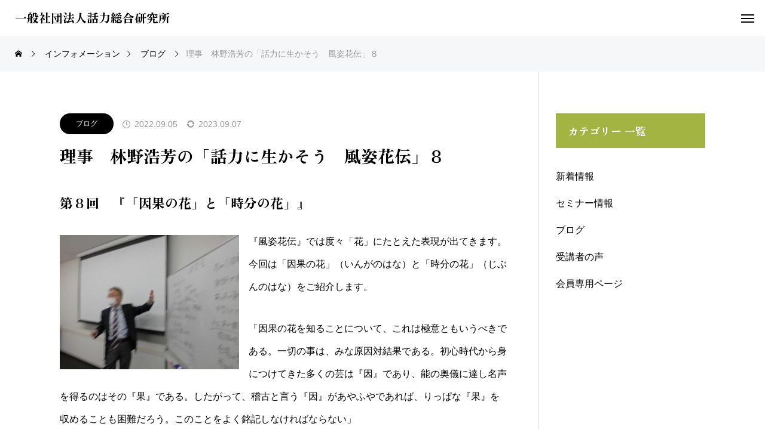

--- FILE ---
content_type: text/html; charset=UTF-8
request_url: https://waryoku.com/news/%e7%90%86%e4%ba%8b%e3%80%80%e6%9e%97%e9%87%8e%e6%b5%a9%e8%8a%b3%e3%81%ae%e3%80%8c%e8%a9%b1%e5%8a%9b%e3%81%ab%e7%94%9f%e3%81%8b%e3%81%9d%e3%81%86%e3%80%80%e9%a2%a8%e5%a7%bf%e8%8a%b1%e4%bc%9d%e3%80%8d-8/
body_size: 13276
content:
<!DOCTYPE html>
<html class="pc" lang="ja">
<head>
<meta charset="UTF-8">
<!--[if IE]><meta http-equiv="X-UA-Compatible" content="IE=edge"><![endif]-->
<meta name="viewport" content="width=device-width">
<title>理事　林野浩芳の「話力に生かそう　風姿花伝」８ | 一般社団法人話力総合研究所</title>
<meta name="description" content="第８回　『「因果の花」と「時分の花」』『風姿花伝』では度々「花」にたとえた表現が出てきます。今回は「因果の花」（いんがのはな）と「時分の花」（じぶんのはな）をご紹介します。">
<link rel="pingback" href="https://waryoku.com/xmlrpc.php">
<meta name='robots' content='max-image-preview:large' />
	<style>img:is([sizes="auto" i], [sizes^="auto," i]) { contain-intrinsic-size: 3000px 1500px }</style>
	<link rel='dns-prefetch' href='//www.googletagmanager.com' />
<link rel="alternate" type="application/rss+xml" title="一般社団法人話力総合研究所 &raquo; フィード" href="https://waryoku.com/feed/" />
<link rel='stylesheet' id='snow-monkey-blocks/taxonomy-terms/nopro-css' href='https://waryoku.com/wp-content/plugins/snow-monkey-blocks/dist/blocks/taxonomy-terms/nopro.css?ver=1693363958' type='text/css' media='all' />
<link rel='stylesheet' id='snow-monkey-blocks/recent-posts/nopro-css' href='https://waryoku.com/wp-content/plugins/snow-monkey-blocks/dist/blocks/recent-posts/nopro.css?ver=1693363955' type='text/css' media='all' />
<link rel='stylesheet' id='snow-monkey-blocks/contents-outline/nopro-css' href='https://waryoku.com/wp-content/plugins/snow-monkey-blocks/dist/blocks/contents-outline/nopro.css?ver=1693363951' type='text/css' media='all' />
<link rel='stylesheet' id='snow-monkey-blocks/pickup-slider/nopro-css' href='https://waryoku.com/wp-content/plugins/snow-monkey-blocks/dist/blocks/pickup-slider/nopro.css?ver=1693363954' type='text/css' media='all' />
<link rel='stylesheet' id='snow-monkey-blocks/taxonomy-posts/nopro-css' href='https://waryoku.com/wp-content/plugins/snow-monkey-blocks/dist/blocks/taxonomy-posts/nopro.css?ver=1693363958' type='text/css' media='all' />
<link rel='stylesheet' id='snow-monkey-blocks/rss/nopro-css' href='https://waryoku.com/wp-content/plugins/snow-monkey-blocks/dist/blocks/rss/nopro.css?ver=1693363955' type='text/css' media='all' />
<link rel='stylesheet' id='snow-monkey-blocks/like-me-box/nopro-css' href='https://waryoku.com/wp-content/plugins/snow-monkey-blocks/dist/blocks/like-me-box/nopro.css?ver=1693363953' type='text/css' media='all' />
<link rel='stylesheet' id='snow-monkey-blocks/child-pages/nopro-css' href='https://waryoku.com/wp-content/plugins/snow-monkey-blocks/dist/blocks/child-pages/nopro.css?ver=1693363951' type='text/css' media='all' />
<link rel='stylesheet' id='style-css' href='https://waryoku.com/wp-content/themes/beyond_tcd094/style.css?ver=1.4.1' type='text/css' media='all' />
<link rel='stylesheet' id='wp-block-library-css' href='https://waryoku.com/wp-includes/css/dist/block-library/style.min.css?ver=6.7.4' type='text/css' media='all' />
<link rel='stylesheet' id='snow-monkey-blocks/faq-css' href='https://waryoku.com/wp-content/plugins/snow-monkey-blocks/dist/blocks/faq/style.css?ver=1693363952' type='text/css' media='all' />
<link rel='stylesheet' id='snow-monkey-blocks/evaluation-star-css' href='https://waryoku.com/wp-content/plugins/snow-monkey-blocks/dist/blocks/evaluation-star/style.css?ver=1693363952' type='text/css' media='all' />
<link rel='stylesheet' id='snow-monkey-blocks/section-css' href='https://waryoku.com/wp-content/plugins/snow-monkey-blocks/dist/blocks/section/style.css?ver=1693363956' type='text/css' media='all' />
<link rel='stylesheet' id='snow-monkey-blocks/section-side-heading-css' href='https://waryoku.com/wp-content/plugins/snow-monkey-blocks/dist/blocks/section-side-heading/style.css?ver=1693363956' type='text/css' media='all' />
<link rel='stylesheet' id='snow-monkey-blocks/box-css' href='https://waryoku.com/wp-content/plugins/snow-monkey-blocks/dist/blocks/box/style.css?ver=1693363950' type='text/css' media='all' />
<link rel='stylesheet' id='snow-monkey-blocks/media-text-css' href='https://waryoku.com/wp-content/plugins/snow-monkey-blocks/dist/blocks/media-text/style.css?ver=1693363954' type='text/css' media='all' />
<link rel='stylesheet' id='snow-monkey-blocks/taxonomy-terms-css' href='https://waryoku.com/wp-content/plugins/snow-monkey-blocks/dist/blocks/taxonomy-terms/style.css?ver=1693363958' type='text/css' media='all' />
<link rel='stylesheet' id='snow-monkey-blocks/step-css' href='https://waryoku.com/wp-content/plugins/snow-monkey-blocks/dist/blocks/step/style.css?ver=1693363958' type='text/css' media='all' />
<link rel='stylesheet' id='snow-monkey-blocks/price-menu-css' href='https://waryoku.com/wp-content/plugins/snow-monkey-blocks/dist/blocks/price-menu/style.css?ver=1693363955' type='text/css' media='all' />
<link rel='stylesheet' id='snow-monkey-blocks/btn-css' href='https://waryoku.com/wp-content/plugins/snow-monkey-blocks/dist/blocks/btn/style.css?ver=1693363950' type='text/css' media='all' />
<link rel='stylesheet' id='snow-monkey-blocks/items-css' href='https://waryoku.com/wp-content/plugins/snow-monkey-blocks/dist/blocks/items/style.css?ver=1693363953' type='text/css' media='all' />
<link rel='stylesheet' id='snow-monkey-blocks/panels-css' href='https://waryoku.com/wp-content/plugins/snow-monkey-blocks/dist/blocks/panels/style.css?ver=1693363954' type='text/css' media='all' />
<style id='snow-monkey-blocks-hero-header-style-inline-css' type='text/css'>
.smb-hero-header{--smb-hero-header--columns:12;--smb-hero-header--rows:12;--smb-hero-header--max-gap:var(--_margin1);--smb-hero-header--gap:min(3.33333%,var(--smb-hero-header--max-gap));--smb-hero-header--min-height:0px;--smb-hero-header--max-width:none;--smb-hero-header--object-position-x:50%;--smb-hero-header--object-position-y:50%;--smb-hero-header--figure-grid-column-start:1;--smb-hero-header--figure-grid-column-end:-1;--smb-hero-header--figure-grid-row-start:1;--smb-hero-header--figure-grid-row-end:-1;--smb-hero-header--figure-aspect-ratio:auto;--smb-hero-header--body-align-self:auto;--smb-hero-header--body-justify-self:auto;--smb-hero-header--body-grid-column-start:1;--smb-hero-header--body-grid-column-end:-1;--smb-hero-header--body-grid-row-start:1;--smb-hero-header--body-grid-row-end:-1;--smb-hero-header--body-max-width:100%;--smb-hero-header--body-padding-top:0px;--smb-hero-header--body-padding-right:0px;--smb-hero-header--body-padding-bottom:0px;--smb-hero-header--body-padding-left:0px;display:grid;gap:var(--smb-hero-header--gap);grid-template-columns:repeat(var(--smb-hero-header--columns),1fr);grid-template-rows:repeat(var(--smb-hero-header--rows),1fr);max-width:var(--smb-hero-header--max-width)!important;min-height:var(--smb-hero-header--min-height)}.smb-hero-header__figure{aspect-ratio:var(--smb-hero-header--figure-aspect-ratio);grid-column:var(--smb-hero-header--figure-grid-column-start)/var(--smb-hero-header--figure-grid-column-end);grid-row:var(--smb-hero-header--figure-grid-row-start)/var(--smb-hero-header--figure-grid-row-end)}.smb-hero-header__figure>*{height:100%!important;object-fit:cover;object-position:var(--smb-hero-header--object-position-x) var(--smb-hero-header--object-position-y);width:100%!important}.smb-hero-header__body{align-self:var(--smb-hero-header--body-align-self);grid-column:var(--smb-hero-header--body-grid-column-start)/var(--smb-hero-header--body-grid-column-end);grid-row:var(--smb-hero-header--body-grid-row-start)/var(--smb-hero-header--body-grid-row-end);justify-self:var(--smb-hero-header--body-justify-self);max-width:var(--smb-hero-header--body-max-width);padding:var(--smb-hero-header--body-padding-top) var(--smb-hero-header--body-padding-right) var(--smb-hero-header--body-padding-bottom) var(--smb-hero-header--body-padding-left)}.smb-hero-header--fit{--smb-hero-header--figure-grid-column-start:1;--smb-hero-header--figure-grid-column-end:-1;--smb-hero-header--figure-grid-row-start:1;--smb-hero-header--figure-grid-row-end:-1;--smb-hero-header--figure-aspect-ratio:auto}.smb-hero-header--fit>.smb-hero-header__figure{position:relative}.smb-hero-header--fit>.smb-hero-header__figure>*{inset:0;position:absolute}@media (orientation:portrait){.smb-hero-header__figure{aspect-ratio:calc(1/(var(--smb-hero-header--figure-aspect-ratio)))}}
</style>
<link rel='stylesheet' id='snow-monkey-blocks/testimonial-css' href='https://waryoku.com/wp-content/plugins/snow-monkey-blocks/dist/blocks/testimonial/style.css?ver=1693363959' type='text/css' media='all' />
<style id='snow-monkey-blocks-flex-style-inline-css' type='text/css'>
.smb-flex{--smb-flex--box-shadow:none;box-shadow:var(--smb-flex--box-shadow);flex-direction:column}.smb-flex.is-horizontal{flex-direction:row}.smb-flex.is-vertical{flex-direction:column}.smb-flex>*{--smb--flex-grow:0;--smb--flex-shrink:1;--smb--flex-basis:auto;flex-basis:var(--smb--flex-basis);flex-grow:var(--smb--flex-grow);flex-shrink:var(--smb--flex-shrink);min-width:0}.smb-flex.is-layout-flex{gap:0}
</style>
<link rel='stylesheet' id='snow-monkey-blocks/countdown-css' href='https://waryoku.com/wp-content/plugins/snow-monkey-blocks/dist/blocks/countdown/style.css?ver=1693363952' type='text/css' media='all' />
<style id='snow-monkey-blocks-grid-style-inline-css' type='text/css'>
.smb-grid{--smb-grid--gap:0px;--smb-grid--column-auto-repeat:auto-fit;--smb-grid--columns:1;--smb-grid--column-min-width:250px;--smb-grid--grid-template-columns:none;--smb-grid--rows:1;--smb-grid--grid-template-rows:none;display:grid;gap:var(--smb-grid--gap)}.smb-grid>*{--smb--justify-self:stretch;--smb--align-self:stretch;--smb--grid-column:auto;--smb--grid-row:auto;align-self:var(--smb--align-self);grid-column:var(--smb--grid-column);grid-row:var(--smb--grid-row);justify-self:var(--smb--justify-self);margin-bottom:0;margin-top:0;min-width:0}.smb-grid--columns\:columns{grid-template-columns:repeat(var(--smb-grid--columns),1fr)}.smb-grid--columns\:min{grid-template-columns:repeat(var(--smb-grid--column-auto-repeat),minmax(min(var(--smb-grid--column-min-width),100%),1fr))}.smb-grid--columns\:free{grid-template-columns:var(--smb-grid--grid-template-columns)}.smb-grid--rows\:rows{grid-template-rows:repeat(var(--smb-grid--rows),1fr)}.smb-grid--rows\:free{grid-template-rows:var(--smb-grid--grid-template-rows)}
</style>
<link rel='stylesheet' id='snow-monkey-blocks/alert-css' href='https://waryoku.com/wp-content/plugins/snow-monkey-blocks/dist/blocks/alert/style.css?ver=1693363950' type='text/css' media='all' />
<link rel='stylesheet' id='snow-monkey-blocks/section-with-bgimage-css' href='https://waryoku.com/wp-content/plugins/snow-monkey-blocks/dist/blocks/section-with-bgimage/style.css?ver=1693363956' type='text/css' media='all' />
<link rel='stylesheet' id='snow-monkey-blocks/section-with-bgvideo-css' href='https://waryoku.com/wp-content/plugins/snow-monkey-blocks/dist/blocks/section-with-bgvideo/style.css?ver=1693363956' type='text/css' media='all' />
<link rel='stylesheet' id='snow-monkey-blocks/btn-box-css' href='https://waryoku.com/wp-content/plugins/snow-monkey-blocks/dist/blocks/btn-box/style.css?ver=1693363951' type='text/css' media='all' />
<link rel='stylesheet' id='spider-css' href='https://waryoku.com/wp-content/plugins/snow-monkey-blocks/dist/packages/spider/dist/css/spider.css?ver=1693363985' type='text/css' media='all' />
<link rel='stylesheet' id='snow-monkey-blocks/spider-slider-css' href='https://waryoku.com/wp-content/plugins/snow-monkey-blocks/dist/blocks/spider-slider/style.css?ver=1693363957' type='text/css' media='all' />
<link rel='stylesheet' id='snow-monkey-blocks/list-css' href='https://waryoku.com/wp-content/plugins/snow-monkey-blocks/dist/blocks/list/style.css?ver=1693363954' type='text/css' media='all' />
<link rel='stylesheet' id='snow-monkey-blocks/information-css' href='https://waryoku.com/wp-content/plugins/snow-monkey-blocks/dist/blocks/information/style.css?ver=1693363953' type='text/css' media='all' />
<link rel='stylesheet' id='snow-monkey-blocks/tabs-css' href='https://waryoku.com/wp-content/plugins/snow-monkey-blocks/dist/blocks/tabs/style.css?ver=1693363958' type='text/css' media='all' />
<link rel='stylesheet' id='snow-monkey-blocks/section-break-the-grid-css' href='https://waryoku.com/wp-content/plugins/snow-monkey-blocks/dist/blocks/section-break-the-grid/style.css?ver=1693363956' type='text/css' media='all' />
<link rel='stylesheet' id='snow-monkey-blocks/pricing-table-css' href='https://waryoku.com/wp-content/plugins/snow-monkey-blocks/dist/blocks/pricing-table/style.css?ver=1693363955' type='text/css' media='all' />
<link rel='stylesheet' id='slick-carousel-css' href='https://waryoku.com/wp-content/plugins/snow-monkey-blocks/dist/packages/slick/slick.css?ver=1693363960' type='text/css' media='all' />
<link rel='stylesheet' id='slick-carousel-theme-css' href='https://waryoku.com/wp-content/plugins/snow-monkey-blocks/dist/packages/slick/slick-theme.css?ver=1693363960' type='text/css' media='all' />
<link rel='stylesheet' id='snow-monkey-blocks/slider-css' href='https://waryoku.com/wp-content/plugins/snow-monkey-blocks/dist/blocks/slider/style.css?ver=1693363957' type='text/css' media='all' />
<link rel='stylesheet' id='snow-monkey-blocks/spider-contents-slider-css' href='https://waryoku.com/wp-content/plugins/snow-monkey-blocks/dist/blocks/spider-contents-slider/style.css?ver=1693363957' type='text/css' media='all' />
<link rel='stylesheet' id='snow-monkey-blocks/thumbnail-gallery-css' href='https://waryoku.com/wp-content/plugins/snow-monkey-blocks/dist/blocks/thumbnail-gallery/style.css?ver=1693363959' type='text/css' media='all' />
<link rel='stylesheet' id='snow-monkey-blocks/container-css' href='https://waryoku.com/wp-content/plugins/snow-monkey-blocks/dist/blocks/container/style.css?ver=1693363951' type='text/css' media='all' />
<link rel='stylesheet' id='snow-monkey-blocks/balloon-css' href='https://waryoku.com/wp-content/plugins/snow-monkey-blocks/dist/blocks/balloon/style.css?ver=1693363950' type='text/css' media='all' />
<link rel='stylesheet' id='snow-monkey-blocks/rating-box-css' href='https://waryoku.com/wp-content/plugins/snow-monkey-blocks/dist/blocks/rating-box/style.css?ver=1693363955' type='text/css' media='all' />
<link rel='stylesheet' id='snow-monkey-blocks/accordion-css' href='https://waryoku.com/wp-content/plugins/snow-monkey-blocks/dist/blocks/accordion/style.css?ver=1693363950' type='text/css' media='all' />
<link rel='stylesheet' id='snow-monkey-blocks/directory-structure-css' href='https://waryoku.com/wp-content/plugins/snow-monkey-blocks/dist/blocks/directory-structure/style.css?ver=1693363952' type='text/css' media='all' />
<link rel='stylesheet' id='snow-monkey-blocks/categories-list-css' href='https://waryoku.com/wp-content/plugins/snow-monkey-blocks/dist/blocks/categories-list/style.css?ver=1693363951' type='text/css' media='all' />
<link rel='stylesheet' id='snow-monkey-blocks/spider-pickup-slider-css' href='https://waryoku.com/wp-content/plugins/snow-monkey-blocks/dist/blocks/spider-pickup-slider/style.css?ver=1693363957' type='text/css' media='all' />
<link rel='stylesheet' id='snow-monkey-blocks/buttons-css' href='https://waryoku.com/wp-content/plugins/snow-monkey-blocks/dist/blocks/buttons/style.css?ver=1693363951' type='text/css' media='all' />
<link rel='stylesheet' id='snow-monkey-blocks-css' href='https://waryoku.com/wp-content/plugins/snow-monkey-blocks/dist/css/blocks.css?ver=1693363947' type='text/css' media='all' />
<link rel='stylesheet' id='snow-monkey-blocks-fallback-css' href='https://waryoku.com/wp-content/plugins/snow-monkey-blocks/dist/css/fallback.css?ver=1693363947' type='text/css' media='all' />
<style id='classic-theme-styles-inline-css' type='text/css'>
/*! This file is auto-generated */
.wp-block-button__link{color:#fff;background-color:#32373c;border-radius:9999px;box-shadow:none;text-decoration:none;padding:calc(.667em + 2px) calc(1.333em + 2px);font-size:1.125em}.wp-block-file__button{background:#32373c;color:#fff;text-decoration:none}
</style>
<style id='global-styles-inline-css' type='text/css'>
:root{--wp--preset--aspect-ratio--square: 1;--wp--preset--aspect-ratio--4-3: 4/3;--wp--preset--aspect-ratio--3-4: 3/4;--wp--preset--aspect-ratio--3-2: 3/2;--wp--preset--aspect-ratio--2-3: 2/3;--wp--preset--aspect-ratio--16-9: 16/9;--wp--preset--aspect-ratio--9-16: 9/16;--wp--preset--color--black: #000000;--wp--preset--color--cyan-bluish-gray: #abb8c3;--wp--preset--color--white: #ffffff;--wp--preset--color--pale-pink: #f78da7;--wp--preset--color--vivid-red: #cf2e2e;--wp--preset--color--luminous-vivid-orange: #ff6900;--wp--preset--color--luminous-vivid-amber: #fcb900;--wp--preset--color--light-green-cyan: #7bdcb5;--wp--preset--color--vivid-green-cyan: #00d084;--wp--preset--color--pale-cyan-blue: #8ed1fc;--wp--preset--color--vivid-cyan-blue: #0693e3;--wp--preset--color--vivid-purple: #9b51e0;--wp--preset--gradient--vivid-cyan-blue-to-vivid-purple: linear-gradient(135deg,rgba(6,147,227,1) 0%,rgb(155,81,224) 100%);--wp--preset--gradient--light-green-cyan-to-vivid-green-cyan: linear-gradient(135deg,rgb(122,220,180) 0%,rgb(0,208,130) 100%);--wp--preset--gradient--luminous-vivid-amber-to-luminous-vivid-orange: linear-gradient(135deg,rgba(252,185,0,1) 0%,rgba(255,105,0,1) 100%);--wp--preset--gradient--luminous-vivid-orange-to-vivid-red: linear-gradient(135deg,rgba(255,105,0,1) 0%,rgb(207,46,46) 100%);--wp--preset--gradient--very-light-gray-to-cyan-bluish-gray: linear-gradient(135deg,rgb(238,238,238) 0%,rgb(169,184,195) 100%);--wp--preset--gradient--cool-to-warm-spectrum: linear-gradient(135deg,rgb(74,234,220) 0%,rgb(151,120,209) 20%,rgb(207,42,186) 40%,rgb(238,44,130) 60%,rgb(251,105,98) 80%,rgb(254,248,76) 100%);--wp--preset--gradient--blush-light-purple: linear-gradient(135deg,rgb(255,206,236) 0%,rgb(152,150,240) 100%);--wp--preset--gradient--blush-bordeaux: linear-gradient(135deg,rgb(254,205,165) 0%,rgb(254,45,45) 50%,rgb(107,0,62) 100%);--wp--preset--gradient--luminous-dusk: linear-gradient(135deg,rgb(255,203,112) 0%,rgb(199,81,192) 50%,rgb(65,88,208) 100%);--wp--preset--gradient--pale-ocean: linear-gradient(135deg,rgb(255,245,203) 0%,rgb(182,227,212) 50%,rgb(51,167,181) 100%);--wp--preset--gradient--electric-grass: linear-gradient(135deg,rgb(202,248,128) 0%,rgb(113,206,126) 100%);--wp--preset--gradient--midnight: linear-gradient(135deg,rgb(2,3,129) 0%,rgb(40,116,252) 100%);--wp--preset--font-size--small: 13px;--wp--preset--font-size--medium: 20px;--wp--preset--font-size--large: 36px;--wp--preset--font-size--x-large: 42px;--wp--preset--spacing--20: 0.44rem;--wp--preset--spacing--30: 0.67rem;--wp--preset--spacing--40: 1rem;--wp--preset--spacing--50: 1.5rem;--wp--preset--spacing--60: 2.25rem;--wp--preset--spacing--70: 3.38rem;--wp--preset--spacing--80: 5.06rem;--wp--preset--shadow--natural: 6px 6px 9px rgba(0, 0, 0, 0.2);--wp--preset--shadow--deep: 12px 12px 50px rgba(0, 0, 0, 0.4);--wp--preset--shadow--sharp: 6px 6px 0px rgba(0, 0, 0, 0.2);--wp--preset--shadow--outlined: 6px 6px 0px -3px rgba(255, 255, 255, 1), 6px 6px rgba(0, 0, 0, 1);--wp--preset--shadow--crisp: 6px 6px 0px rgba(0, 0, 0, 1);}:where(.is-layout-flex){gap: 0.5em;}:where(.is-layout-grid){gap: 0.5em;}body .is-layout-flex{display: flex;}.is-layout-flex{flex-wrap: wrap;align-items: center;}.is-layout-flex > :is(*, div){margin: 0;}body .is-layout-grid{display: grid;}.is-layout-grid > :is(*, div){margin: 0;}:where(.wp-block-columns.is-layout-flex){gap: 2em;}:where(.wp-block-columns.is-layout-grid){gap: 2em;}:where(.wp-block-post-template.is-layout-flex){gap: 1.25em;}:where(.wp-block-post-template.is-layout-grid){gap: 1.25em;}.has-black-color{color: var(--wp--preset--color--black) !important;}.has-cyan-bluish-gray-color{color: var(--wp--preset--color--cyan-bluish-gray) !important;}.has-white-color{color: var(--wp--preset--color--white) !important;}.has-pale-pink-color{color: var(--wp--preset--color--pale-pink) !important;}.has-vivid-red-color{color: var(--wp--preset--color--vivid-red) !important;}.has-luminous-vivid-orange-color{color: var(--wp--preset--color--luminous-vivid-orange) !important;}.has-luminous-vivid-amber-color{color: var(--wp--preset--color--luminous-vivid-amber) !important;}.has-light-green-cyan-color{color: var(--wp--preset--color--light-green-cyan) !important;}.has-vivid-green-cyan-color{color: var(--wp--preset--color--vivid-green-cyan) !important;}.has-pale-cyan-blue-color{color: var(--wp--preset--color--pale-cyan-blue) !important;}.has-vivid-cyan-blue-color{color: var(--wp--preset--color--vivid-cyan-blue) !important;}.has-vivid-purple-color{color: var(--wp--preset--color--vivid-purple) !important;}.has-black-background-color{background-color: var(--wp--preset--color--black) !important;}.has-cyan-bluish-gray-background-color{background-color: var(--wp--preset--color--cyan-bluish-gray) !important;}.has-white-background-color{background-color: var(--wp--preset--color--white) !important;}.has-pale-pink-background-color{background-color: var(--wp--preset--color--pale-pink) !important;}.has-vivid-red-background-color{background-color: var(--wp--preset--color--vivid-red) !important;}.has-luminous-vivid-orange-background-color{background-color: var(--wp--preset--color--luminous-vivid-orange) !important;}.has-luminous-vivid-amber-background-color{background-color: var(--wp--preset--color--luminous-vivid-amber) !important;}.has-light-green-cyan-background-color{background-color: var(--wp--preset--color--light-green-cyan) !important;}.has-vivid-green-cyan-background-color{background-color: var(--wp--preset--color--vivid-green-cyan) !important;}.has-pale-cyan-blue-background-color{background-color: var(--wp--preset--color--pale-cyan-blue) !important;}.has-vivid-cyan-blue-background-color{background-color: var(--wp--preset--color--vivid-cyan-blue) !important;}.has-vivid-purple-background-color{background-color: var(--wp--preset--color--vivid-purple) !important;}.has-black-border-color{border-color: var(--wp--preset--color--black) !important;}.has-cyan-bluish-gray-border-color{border-color: var(--wp--preset--color--cyan-bluish-gray) !important;}.has-white-border-color{border-color: var(--wp--preset--color--white) !important;}.has-pale-pink-border-color{border-color: var(--wp--preset--color--pale-pink) !important;}.has-vivid-red-border-color{border-color: var(--wp--preset--color--vivid-red) !important;}.has-luminous-vivid-orange-border-color{border-color: var(--wp--preset--color--luminous-vivid-orange) !important;}.has-luminous-vivid-amber-border-color{border-color: var(--wp--preset--color--luminous-vivid-amber) !important;}.has-light-green-cyan-border-color{border-color: var(--wp--preset--color--light-green-cyan) !important;}.has-vivid-green-cyan-border-color{border-color: var(--wp--preset--color--vivid-green-cyan) !important;}.has-pale-cyan-blue-border-color{border-color: var(--wp--preset--color--pale-cyan-blue) !important;}.has-vivid-cyan-blue-border-color{border-color: var(--wp--preset--color--vivid-cyan-blue) !important;}.has-vivid-purple-border-color{border-color: var(--wp--preset--color--vivid-purple) !important;}.has-vivid-cyan-blue-to-vivid-purple-gradient-background{background: var(--wp--preset--gradient--vivid-cyan-blue-to-vivid-purple) !important;}.has-light-green-cyan-to-vivid-green-cyan-gradient-background{background: var(--wp--preset--gradient--light-green-cyan-to-vivid-green-cyan) !important;}.has-luminous-vivid-amber-to-luminous-vivid-orange-gradient-background{background: var(--wp--preset--gradient--luminous-vivid-amber-to-luminous-vivid-orange) !important;}.has-luminous-vivid-orange-to-vivid-red-gradient-background{background: var(--wp--preset--gradient--luminous-vivid-orange-to-vivid-red) !important;}.has-very-light-gray-to-cyan-bluish-gray-gradient-background{background: var(--wp--preset--gradient--very-light-gray-to-cyan-bluish-gray) !important;}.has-cool-to-warm-spectrum-gradient-background{background: var(--wp--preset--gradient--cool-to-warm-spectrum) !important;}.has-blush-light-purple-gradient-background{background: var(--wp--preset--gradient--blush-light-purple) !important;}.has-blush-bordeaux-gradient-background{background: var(--wp--preset--gradient--blush-bordeaux) !important;}.has-luminous-dusk-gradient-background{background: var(--wp--preset--gradient--luminous-dusk) !important;}.has-pale-ocean-gradient-background{background: var(--wp--preset--gradient--pale-ocean) !important;}.has-electric-grass-gradient-background{background: var(--wp--preset--gradient--electric-grass) !important;}.has-midnight-gradient-background{background: var(--wp--preset--gradient--midnight) !important;}.has-small-font-size{font-size: var(--wp--preset--font-size--small) !important;}.has-medium-font-size{font-size: var(--wp--preset--font-size--medium) !important;}.has-large-font-size{font-size: var(--wp--preset--font-size--large) !important;}.has-x-large-font-size{font-size: var(--wp--preset--font-size--x-large) !important;}
:where(.wp-block-post-template.is-layout-flex){gap: 1.25em;}:where(.wp-block-post-template.is-layout-grid){gap: 1.25em;}
:where(.wp-block-columns.is-layout-flex){gap: 2em;}:where(.wp-block-columns.is-layout-grid){gap: 2em;}
:root :where(.wp-block-pullquote){font-size: 1.5em;line-height: 1.6;}
</style>
<link rel='stylesheet' id='lbwps-styles-photoswipe5-main-css' href='https://waryoku.com/wp-content/plugins/lightbox-photoswipe/assets/ps5/styles/main.css?ver=5.0.40' type='text/css' media='all' />
<link rel='stylesheet' id='owl-carousel-css' href='https://waryoku.com/wp-content/themes/beyond_tcd094/js/owl.carousel.min.css?ver=2.3.4' type='text/css' media='all' />
<script type="text/javascript" src="https://waryoku.com/wp-includes/js/jquery/jquery.min.js?ver=3.7.1" id="jquery-core-js"></script>
<script type="text/javascript" src="https://waryoku.com/wp-includes/js/jquery/jquery-migrate.min.js?ver=3.4.1" id="jquery-migrate-js"></script>
<link rel="https://api.w.org/" href="https://waryoku.com/wp-json/" /><link rel="alternate" title="JSON" type="application/json" href="https://waryoku.com/wp-json/wp/v2/news/4783" /><link rel="canonical" href="https://waryoku.com/news/%e7%90%86%e4%ba%8b%e3%80%80%e6%9e%97%e9%87%8e%e6%b5%a9%e8%8a%b3%e3%81%ae%e3%80%8c%e8%a9%b1%e5%8a%9b%e3%81%ab%e7%94%9f%e3%81%8b%e3%81%9d%e3%81%86%e3%80%80%e9%a2%a8%e5%a7%bf%e8%8a%b1%e4%bc%9d%e3%80%8d-8/" />
<link rel='shortlink' href='https://waryoku.com/?p=4783' />
<link rel="alternate" title="oEmbed (JSON)" type="application/json+oembed" href="https://waryoku.com/wp-json/oembed/1.0/embed?url=https%3A%2F%2Fwaryoku.com%2Fnews%2F%25e7%2590%2586%25e4%25ba%258b%25e3%2580%2580%25e6%259e%2597%25e9%2587%258e%25e6%25b5%25a9%25e8%258a%25b3%25e3%2581%25ae%25e3%2580%258c%25e8%25a9%25b1%25e5%258a%259b%25e3%2581%25ab%25e7%2594%259f%25e3%2581%258b%25e3%2581%259d%25e3%2581%2586%25e3%2580%2580%25e9%25a2%25a8%25e5%25a7%25bf%25e8%258a%25b1%25e4%25bc%259d%25e3%2580%258d-8%2F" />
<link rel="alternate" title="oEmbed (XML)" type="text/xml+oembed" href="https://waryoku.com/wp-json/oembed/1.0/embed?url=https%3A%2F%2Fwaryoku.com%2Fnews%2F%25e7%2590%2586%25e4%25ba%258b%25e3%2580%2580%25e6%259e%2597%25e9%2587%258e%25e6%25b5%25a9%25e8%258a%25b3%25e3%2581%25ae%25e3%2580%258c%25e8%25a9%25b1%25e5%258a%259b%25e3%2581%25ab%25e7%2594%259f%25e3%2581%258b%25e3%2581%259d%25e3%2581%2586%25e3%2580%2580%25e9%25a2%25a8%25e5%25a7%25bf%25e8%258a%25b1%25e4%25bc%259d%25e3%2580%258d-8%2F&#038;format=xml" />
<meta name="generator" content="Site Kit by Google 1.170.0" />
<link rel="stylesheet" href="https://waryoku.com/wp-content/themes/beyond_tcd094/css/design-plus.css?ver=1.4.1">
<link rel="stylesheet" href="https://waryoku.com/wp-content/themes/beyond_tcd094/css/sns-botton.css?ver=1.4.1">
<link rel="stylesheet" media="screen and (max-width:1301px)" href="https://waryoku.com/wp-content/themes/beyond_tcd094/css/responsive.css?ver=1.4.1">
<link rel="stylesheet" media="screen and (max-width:1301px)" href="https://waryoku.com/wp-content/themes/beyond_tcd094/css/footer-bar.css?ver=1.4.1">

<script src="https://waryoku.com/wp-content/themes/beyond_tcd094/js/jquery.easing.1.4.js?ver=1.4.1"></script>
<script src="https://waryoku.com/wp-content/themes/beyond_tcd094/js/jscript.js?ver=1.4.1"></script>
<script src="https://waryoku.com/wp-content/themes/beyond_tcd094/js/jquery.cookie.min.js?ver=1.4.1"></script>
<script src="https://waryoku.com/wp-content/themes/beyond_tcd094/js/comment.js?ver=1.4.1"></script>

<link rel="stylesheet" href="https://waryoku.com/wp-content/themes/beyond_tcd094/js/simplebar.css?ver=1.4.1">
<script src="https://waryoku.com/wp-content/themes/beyond_tcd094/js/simplebar.min.js?ver=1.4.1"></script>


<script src="https://waryoku.com/wp-content/themes/beyond_tcd094/js/header_fix.js?ver=1.4.1"></script>


<style type="text/css">
body { font-size:16px; }
.single_title { font-size:28px; }
#page_header .headline { font-size:32px !important; }
.common_catch { font-size:42px !important; }
@media screen and (max-width:1050px) {
  .common_catch { font-size:32px !important; }
  #page_header .headline { font-size:26px !important; }
}
@media screen and (max-width:750px) {
  body { font-size:14px; }
  #page_header .headline { font-size:20px !important; }
  .single_title { font-size:20px; }
  .common_catch { font-size:22px !important; }
}
body, input, textarea { font-family: Arial, "Hiragino Sans", "ヒラギノ角ゴ ProN", "Hiragino Kaku Gothic ProN", "游ゴシック", YuGothic, "メイリオ", Meiryo, sans-serif; }

#page_header .headline { font-family: Arial, "Hiragino Sans", "ヒラギノ角ゴ ProN", "Hiragino Kaku Gothic ProN", "游ゴシック", YuGothic, "メイリオ", Meiryo, sans-serif; font-weight:600; }

.common_catch, .design_headline, .rich_font, .p-vertical { font-family: Arial, "Hiragino Sans", "ヒラギノ角ゴ ProN", "Hiragino Kaku Gothic ProN", "游ゴシック", YuGothic, "メイリオ", Meiryo, sans-serif; font-weight:600; }

.single_title, #service_page_header .title h1 { font-family: Arial, "Hiragino Sans", "ヒラギノ角ゴ ProN", "Hiragino Kaku Gothic ProN", "游ゴシック", YuGothic, "メイリオ", Meiryo, sans-serif; font-weight:600; }

.rich_font_type1 { font-family: Arial, "ヒラギノ角ゴ ProN W3", "Hiragino Kaku Gothic ProN", "メイリオ", Meiryo, sans-serif; font-weight:600; }
.rich_font_type2 { font-family: Arial, "Hiragino Sans", "ヒラギノ角ゴ ProN", "Hiragino Kaku Gothic ProN", "游ゴシック", YuGothic, "メイリオ", Meiryo, sans-serif; font-weight:600; }
.rich_font_type3 { font-family: "Times New Roman" , "游明朝" , "Yu Mincho" , "游明朝体" , "YuMincho" , "ヒラギノ明朝 Pro W3" , "Hiragino Mincho Pro" , "HiraMinProN-W3" , "HGS明朝E" , "ＭＳ Ｐ明朝" , "MS PMincho" , serif; font-weight:600; }

#header_logo .logo_text { font-size:32px; }
@media screen and (max-width:1201px) {
  #header_logo .logo_text { font-size:20px; }
}
#footer_box_content .overlay { background-color:rgba(34,119,91,0.3); }
#footer_logo .logo_text { font-size:32px; }
#footer_catch { font-size:18px; }
@media screen and (max-width:1201px) {
  #footer_logo .logo_text { font-size:20px; }
}
.author_profile .avatar_area img, .animate_image img, .animate_background .image {
  width:100%; height:auto; will-change:transform;
  -webkit-transition: transform  0.5s ease;
  transition: transform  0.5s ease;
}
.author_profile a.avatar:hover img, .animate_image:hover img, .animate_background:hover .image {
  -webkit-transform: scale(1.2);
  transform: scale(1.2);
}


a { color:#000; }

:root {
  --tcd-accent-color:0,39,44;
}
#copyright, #comment_tab li.active a, .widget_tab_post_list_button div.active, #wp-calendar tbody a, #case_post_title .category:hover, .case_list .category:hover, .design_headline:before, .news_list .category:hover, .mega_menu_list ul a:before, #about_page_menu a:before, .widget_categories a:before,
  #return_top a:hover, #p_readmore .button:hover, .c-pw__btn:hover, #comment_tab li a:hover, #submit_comment:hover, #cancel_comment_reply a:hover, #global_menu ul ul a:before, #page_header, #global_menu > ul > li.current-menu-item > a, #global_menu > ul > li.current-menu-parent > a, #global_menu > ul > li.current-menu-ancestor > a,
    #wp-calendar #prev a:hover, #wp-calendar #next a:hover, #wp-calendar td a:hover, #comment_tab li a:hover, .tcdw_tag_list_widget ol a:hover, .widget_tag_cloud .tagcloud a:hover, #wp-calendar tbody a:hover, .megamenu_b .category:hover,
       #single_post_title .category:hover, #related_post .category:hover, #blog_list .category:hover, #drawer_menu .menu li.menu-item-has-children > a > .button:hover:after, #drawer_menu .menu li.menu-item-has-children > a > .button:hover:before,
         .post_slider_widget .slick-dots button:hover::before, .post_slider_widget .slick-dots .slick-active button::before, .megamenu_a .category:hover
{ background-color:#00272c; }

#single_post_title .category, #related_post .category, #blog_list .category, #post_title .category, .widget_tab_post_list_button div.active, .page_navi span.current, #post_pagination p, #return_top a:hover,
  .page_navi a:hover, #post_pagination a:hover, #comment_textarea textarea:focus, .c-pw__box-input:focus, #related_post .category:hover, #blog_list .category:hover, #post_title .category:hover, .megamenu_a .category:hover, #single_post_title .category:hover,
    #related_post .category:hover, #blog_list .category:hover, .tcdw_tag_list_widget ol a:hover, .widget_tag_cloud .tagcloud a:hover, .page_navi span.current, .page_navi span.current, .page_navi a:hover
{ border-color:#00272c; }

a:hover, #index_header_content .content_item .num, #index_header_content .content_item .unit, #case_cta .headline, #archive_header .catch, #archive_news .news_category_button li.current a, #service_page_header .box_content .num, #service_page_header .box_content .unit, .sc_data_content .num, .sc_data_content .unit, #header.active #header_search_button:hover:before,
  #header_search_button:hover:before, #header_search .button:hover label:before, .single_post_nav:hover span:after, #related_post .category:hover, #blog_list .category:hover, #post_title .category:hover, .cb_header .catch, .cb_service_list .service_carousel .main_item .title, .faq_list .title:hover, .service_carousel a:hover .title, .mega_menu_list .menu_area .headline a:hover,
    .widget_tab_post_list_button div:hover, .megamenu_a .owl-carousel .owl-nav button:hover, #drawer_menu .menu a:hover, #drawer_menu .menu > ul > li.active > a, #drawer_menu .menu > ul > li.current-menu-item > a, #drawer_menu .menu > li > a > .title:hover, .cb_news_list .news_category_sort_button li.active span, .cb_news_list .news_category_sort_button li:hover span,
      #searchform .submit_button:hover:before, #footer_social_link li a:hover:before, #next_prev_post a:hover, .tcdw_search_box_widget .search_area .search_button:hover:before, #single_author_title_area .author_link li a:hover:before, .author_profile a:hover, #post_meta_bottom a:hover, .cardlink_title a:hover,
        .comment a:hover, .comment_form_wrapper a:hover, #mega_menu_mobile_global_menu li a:hover, #tcd_toc.styled .toc_link:hover, .tcd_toc_widget.no_underline .toc_widget_wrap.styled .toc_link:hover, .rank_headline .headline:hover, .service_design_content .headline, .cb_design_content .data_content_top .num
{ color:#00272c; }

#header_logo a:hover, #drawer_menu .menu ul ul a:hover,  #drawer_menu .menu li > a:hover > span:after, #drawer_menu .menu li.active > a > .button:after, #featured_post a:hover, #drawer_menu .close_button:hover:before, #drawer_menu_search .button_area:hover:before, #drawer_lang_button li a:hover, #header_lang_button li a:hover
{ color:#00272c !important; }

#mobile_menu .child_menu_button:hover:after, #mobile_menu .child_menu_button:hover:before
{ background-color:#00272c !important; }

.post_content a, .widget_block a, .textwidget a, #no_post a, #page_404_header .desc a { color:#335256; }
.post_content a:hover, .widget_block a:hover, .textwidget a:hover, #no_post a:hover, #page_404_header .desc a:hover { color:rgba(51,82,86,0.6); }
.design_button { min-width:300px; height:70px; line-height:70px;border-radius:70px;background-color:#a3b442;border:none; }
.design_button:before { background-color:#00272c;left:-100%; }
.design_button:hover {  }
.design_button:hover:before { left:0; }
.styled_h2 {
  font-size:26px!important;
  text-align:left!important;
  font-weight:600!important;
  color:#00272c;
  border-color:#00272c;
  border-width:1px;
  border-style:solid;
border-left:none;
border-right:none;
border-top:none;
padding-bottom:0.8em!important;
background-color:transparent;
}
@media screen and (max-width:750px) {
  .styled_h2 { font-size:22px!important; }
}
.styled_h3 {
  font-size:22px!important;
  text-align:left!important;
  font-weight:600!important;
  color:#00272c;
  border-color:#00272c;
  border-width:2px;
  border-style:solid;
padding-left:1em!important;
padding-top:0.5em!important;
padding-bottom:0.5em!important;
padding-right:1em!important;
padding-top:0.5em!important;
padding-bottom:0.5em!important;
padding-top:0.8em!important;
padding-bottom:0.8em!important;
background-color:transparent;
}
@media screen and (max-width:750px) {
  .styled_h3 { font-size:20px!important; }
}
.styled_h4 {
  font-size:18px!important;
  text-align:left!important;
  font-weight:400!important;
  color:#00272c;
  border-color:#dddddd;
  border-width:1px;
  border-style:dotted;
border-left:none;
border-right:none;
border-top:none;
padding-bottom:0.8em!important;
background-color:transparent;
}
@media screen and (max-width:750px) {
  .styled_h4 { font-size:18px!important; }
}
.styled_h5 {
  font-size:14px!important;
  text-align:left!important;
  font-weight:400!important;
  color:#00272c;
  border-color:#00272c;
  border-width:3px;
  border-style:double;
border-left:none;
border-right:none;
border-top:none;
border-bottom:none;
background-color:#ffffff;
padding:0.8em 1em!important;
}
@media screen and (max-width:750px) {
  .styled_h5 { font-size:16px!important; }
}
.q_custom_button1 { min-width:300px; height:70px;border-radius:70px;color:#fff !important; background-color:#a3b442;border:none; }
.q_custom_button1:before { background-color:;left:-100%; }
.q_custom_button1:hover {  }
.q_custom_button1:hover:before { left:0; }
.q_custom_button2 { min-width:300px; height:70px;border-radius:0px;color:#fff !important; background-color:#00272c;border:none; }
.q_custom_button2:before { background-color:#00272c;opacity:0; }
.q_custom_button2:hover {  }
.q_custom_button2:hover:before { opacity:1; }
.q_custom_button3 { min-width:300px; height:70px;border-radius:0px;color:#fff !important; border-color:#00272c; }
.q_custom_button3:before { background-color:#00272c;opacity:1; }
.q_custom_button3:hover { color:#00272c !important; border-color:#00272c; }
.q_custom_button3:hover:before { opacity:0; }
.q_frame1 {
  background:#ffffff;
  border-radius:0px;
  border-width:1px;
  border-color:#dddddd;
  border-style:solid;
}
.q_frame1 .q_frame_label {
  color:#000000;
}
.q_frame2 {
  background:#ffffff;
  border-radius:0px;
  border-width:1px;
  border-color:#009aff;
  border-style:solid;
}
.q_frame2 .q_frame_label {
  color:#009aff;
}
.q_frame3 {
  background:#ffffff;
  border-radius:10px;
  border-width:1px;
  border-color:#f9b42d;
  border-style:solid;
}
.q_frame3 .q_frame_label {
  color:#f9b42d;
}
.q_underline1 {
  font-weight:400;
  background-image: -webkit-linear-gradient(left, transparent 50%, #fff799 50%);
  background-image: -moz-linear-gradient(left, transparent 50%, #fff799 50%);
  background-image: linear-gradient(to right, transparent 50%, #fff799 50%);
  background-position:-100% 0.8em;}
.q_underline2 {
  font-weight:600;
  background-image: -webkit-linear-gradient(left, transparent 50%, #f6e1a3 50%);
  background-image: -moz-linear-gradient(left, transparent 50%, #f6e1a3 50%);
  background-image: linear-gradient(to right, transparent 50%, #f6e1a3 50%);
  }
.q_underline3 {
  font-weight:600;
  background-image: -webkit-linear-gradient(left, transparent 50%, #ff99b8 50%);
  background-image: -moz-linear-gradient(left, transparent 50%, #ff99b8 50%);
  background-image: linear-gradient(to right, transparent 50%, #ff99b8 50%);
  }
.speech_balloon1 .speech_balloon_text_inner {
  color:#000000;
  background-color:#ffdfdf;
  border-color:#ffdfdf;
}
.speech_balloon1 .before { border-left-color:#ffdfdf; }
.speech_balloon1 .after { border-right-color:#ffdfdf; }
.speech_balloon2 .speech_balloon_text_inner {
  color:#000000;
  background-color:#ffffff;
  border-color:#ff5353;
}
.speech_balloon2 .before { border-left-color:#ff5353; }
.speech_balloon2 .after { border-right-color:#ffffff; }
.speech_balloon3 .speech_balloon_text_inner {
  color:#000000;
  background-color:#ccf4ff;
  border-color:#ccf4ff;
}
.speech_balloon3 .before { border-left-color:#ccf4ff; }
.speech_balloon3 .after { border-right-color:#ccf4ff; }
.speech_balloon4 .speech_balloon_text_inner {
  color:#000000;
  background-color:#ffffff;
  border-color:#0789b5;
}
.speech_balloon4 .before { border-left-color:#0789b5; }
.speech_balloon4 .after { border-right-color:#ffffff; }
.qt_google_map .pb_googlemap_custom-overlay-inner { background:#000000; color:#ffffff; }
.qt_google_map .pb_googlemap_custom-overlay-inner::after { border-color:#000000 transparent transparent transparent; }
</style>

<style id="current-page-style" type="text/css">
#single_post_title .title { font-size:28px; }
@media screen and (max-width:750px) {
  #single_post_title .title { font-size:20px; }
}
/*font*/
h1, h2, h3, h4, h5, h6 {
    font-weight: 500 !important;
    font-family: 'Zen Antique Soft', serif !important;
}
.common_catch, .design_headline, .rich_font, .p-vertical {
    font-weight: 500;
    font-family: 'Zen Antique Soft', serif;
}
#header_logo .logo_text {
    font-family: 'Zen Antique Soft', serif;
    font-size: 20px;
}

#index_header_content .catch {
     font-family: 'Zen Antique Soft', serif;
}
.num1 .common_catch {
    font-size: 35px !important;
}
.num1 .cb_header .desc, .num2 h3.styled_h3 {
    text-align: center !important;
}
.num2 .post_col.post_col-3 .desc {
    min-height: 150px;
}
.news_list .category {
    background: #009688;
}
#archive_news .news_category_button li {
    margin: 0 20px 10px;
}
.cb_news_list .news_category_sort_button li {
    line-height: 2.0;
}
.post_content h1, .post_content h2, .post_content h3, .post_content h4, .post_content h5, .post_content h6 {
    font-family: 'Zen Antique Soft', serif;
    font-weight: 500 !important;
}
.case_list .title {
    font-family: 'Zen Antique Soft', serif;
    font-weight: 500;
}
#case_post_title .title {
    font-family: 'Zen Antique Soft', serif;
    font-weight: 500;
}
/*top_title*/
.num1 .common_catch {
    font-size: 35px !important;
    background: url(https://waryoku.com/wp-content/uploads/2023/08/icon01.png)no-repeat top center;
    padding-top: 90px;
}
.num4 h2.catch.common_catch {
    background: url(https://waryoku.com/wp-content/uploads/2023/08/icon02.png)no-repeat top center;
    padding-top: 90px;
}
.num5 h2.catch.common_catch {
    background: url(https://waryoku.com/wp-content/uploads/2023/08/icon03.png)no-repeat top center;
    padding-top: 90px;
}
/*title*/

#page_header .headline {
    font-weight: 500;
    font-family: 'Zen Antique Soft', serif;
}
/*table*/
.post_content th {
    background: #f5f6ed;
    font-weight: 600;
}
.post_content td, .post_content th {
    border: 4px solid #fff;
}
.post_content td {
    background: #f8f8f8;
}
#case_post_title {
    max-width: 400px;
    margin: 0 auto 60px;
}
.case_list .image img {
    object-fit: contain;
    background: #f2f0ed;
 }
.num2 h3.styled_h3 img {
    padding: 20px;
}
#archive_news .news_category_button li {
    line-height: 2.0;
}
#drawer_menu {
    background: #00272c;
}
.widget_headline {
    background: #a3b442;
    color: #fff;
    padding: 20px;
}
@media screen and (max-width: 1710px) {
#global_menu > ul {
    text-align: right;
}
}
@media screen and (max-width: 1465px) {
#global_menu > ul > li > a {
    padding: 0 15px;
}
}
@media screen and (max-width: 768px) {
#mobile_menu {
    padding: 0px 20px;
}
#header_logo .logo_text {
    font-size: 15px;
}
.num1 .common_catch {
    font-size: 22px !important;
}
.c-container {
    padding: 0;
}
}
.single .post_content ul li {
    position: relative;
    border-bottom: 1px #6b6b6b dotted;
    padding-left: 5px;
    display: block;
}
.single .post_content ul li:before {
  z-index: 2;
  top: 0.9em;
  left: -0.975em;
  width: 6px;
  height: 6px;
  border-right: 1px solid #fff;
  border-bottom: 1px solid #fff;
  -webkit-transform: rotate(-45deg);
  transform: rotate(-45deg);
}
.single .post_content ul li:after {
  top: 0.5em;
  left: -1.2em;
  width: 20px;
  height: 20px;
  background-color: #009688;
  border-radius: 5px;
}
.single .post_content a {
    color: #dcb100;
    font-weight: 600;
}</style>

<script type="text/javascript">
jQuery(function($){
  if ($('.megamenu_a .slider').length){
    $('.megamenu_a .slider').owlCarousel({
      autoplay: true,
      autoplayHoverPause: true,
      autoplayTimeout: 5000,
      autoplaySpeed: 700,
      dots: false,
      margin: 0,
      items: 4,
      loop: true,
      nav: true,
      navText: ['&#xe90f', '&#xe910']
    });
  }
});
</script>
<link rel="preconnect" href="https://fonts.googleapis.com">
<link rel="preconnect" href="https://fonts.gstatic.com" crossorigin>
<link href="https://fonts.googleapis.com/css2?family=Zen+Antique+Soft&display=swap" rel="stylesheet">
<!-- Google tag (gtag.js) -->
<script async src="https://www.googletagmanager.com/gtag/js?id=G-9BFQXY6QY0"></script>
<script>
  window.dataLayer = window.dataLayer || [];
  function gtag(){dataLayer.push(arguments);}
  gtag('js', new Date());

  gtag('config', 'G-9BFQXY6QY0');
</script>
<noscript><style>.lazyload[data-src]{display:none !important;}</style></noscript><style>.lazyload{background-image:none !important;}.lazyload:before{background-image:none !important;}</style><link rel="icon" href="https://waryoku.com/wp-content/uploads/2023/08/cropped-t01-1-32x32.png" sizes="32x32" />
<link rel="icon" href="https://waryoku.com/wp-content/uploads/2023/08/cropped-t01-1-192x192.png" sizes="192x192" />
<link rel="apple-touch-icon" href="https://waryoku.com/wp-content/uploads/2023/08/cropped-t01-1-180x180.png" />
<meta name="msapplication-TileImage" content="https://waryoku.com/wp-content/uploads/2023/08/cropped-t01-1-270x270.png" />
</head>
<body id="body" class="news-template-default single single-news postid-4783 drawermenu_dark no_comment_form">
<div id="js-body-start"></div>


<header id="header">
 <div id="header_logo">
  <p class="logo">
 <a href="https://waryoku.com/" title="一般社団法人話力総合研究所">
    <span class="logo_text rich_font_type2">一般社団法人話力総合研究所</span>
   </a>
</p>

 </div>
  <a id="drawer_menu_button" href="#"><span></span><span></span><span></span></a>
 <nav id="global_menu">
  <ul id="menu-%e3%83%a1%e3%83%8b%e3%83%a5%e3%83%bc" class="menu"><li id="menu-item-67" class="menu-item menu-item-type-post_type menu-item-object-page menu-item-home menu-item-67"><a href="https://waryoku.com/">トップ</a></li>
<li id="menu-item-68" class="menu-item menu-item-type-post_type menu-item-object-page menu-item-68"><a href="https://waryoku.com/about/">話力理論とは？</a></li>
<li id="menu-item-70" class="menu-item menu-item-type-post_type menu-item-object-page menu-item-70"><a href="https://waryoku.com/forbusiness/">企業の方へ</a></li>
<li id="menu-item-69" class="menu-item menu-item-type-post_type menu-item-object-page menu-item-69"><a href="https://waryoku.com/activity/">外部研修･講演実績</a></li>
<li id="menu-item-5687" class="menu-item menu-item-type-post_type menu-item-object-page menu-item-5687"><a href="https://waryoku.com/company/">法人概要</a></li>
<li id="menu-item-5689" class="menu-item menu-item-type-post_type_archive menu-item-object-case menu-item-5689"><a href="https://waryoku.com/staff/">講師紹介</a></li>
<li id="menu-item-71" class="menu-item menu-item-type-post_type menu-item-object-page menu-item-71"><a href="https://waryoku.com/book-archive/">書籍一覧</a></li>
<li id="menu-item-74" class="menu-item menu-item-type-post_type_archive menu-item-object-news menu-item-74 current-menu-item"><a href="https://waryoku.com/news/">インフォメーション</a></li>
</ul> </nav>
    </header>


<div id="container">

 
<div id="bread_crumb">
 <ul class="clearfix" itemscope itemtype="http://schema.org/BreadcrumbList">
  <li itemprop="itemListElement" itemscope itemtype="http://schema.org/ListItem" class="home"><a itemprop="item" href="https://waryoku.com/"><span itemprop="name">ホーム</span></a><meta itemprop="position" content="1"></li>
 <li itemprop="itemListElement" itemscope itemtype="http://schema.org/ListItem"><a itemprop="item" href="https://waryoku.com/news/"><span itemprop="name">インフォメーション</span></a><meta itemprop="position" content="2"></li>
  <li class="category" itemprop="itemListElement" itemscope itemtype="http://schema.org/ListItem">
  <a itemprop="item" href="https://waryoku.com/news_category/blog/"><span itemprop="name">ブログ</span></a>
  <meta itemprop="position" content="3">
 </li>
  <li class="last" itemprop="itemListElement" itemscope itemtype="http://schema.org/ListItem"><span itemprop="name">理事　林野浩芳の「話力に生かそう　風姿花伝」８</span><meta itemprop="position" content="4"></li>
  </ul>
</div>

<div id="main_contents">

 <div id="main_col">

  <article id="article">

   
   <div id="single_post_title">
    <div class="meta">
          <a class="category" href="https://waryoku.com/news_category/blog/">ブログ</a>
          <time class="date entry-date published" datetime="2023-09-07T00:23:21+09:00">2022.09.05</time>
          <time class="update entry-date updated" datetime="2023-09-07T00:23:21+09:00">2023.09.07</time>
         </div>
    <h1 class="title single_title entry-title">理事　林野浩芳の「話力に生かそう　風姿花伝」８</h1>
   </div>

   
   
   
   
      <div class="post_content clearfix">
    
<h3 class="wp-block-heading">第８回　『「因果の花」と「時分の花」』</h3>


<div class="wp-block-image">
<figure class="alignleft is-resized"><img decoding="async" src="[data-uri]" alt="" class="wp-image-4578 lazyload" style="width:300px" width="300"   data-src="https://waryoku.com/wp-content/uploads/2022/05/CIMG3660.jpg" data-srcset="https://waryoku.com/wp-content/uploads/2022/05/CIMG3660.jpg 640w, https://waryoku.com/wp-content/uploads/2022/05/CIMG3660-300x225.jpg 300w" data-sizes="auto" data-eio-rwidth="640" data-eio-rheight="480" /><noscript><img decoding="async" src="https://waryoku.com/wp-content/uploads/2022/05/CIMG3660.jpg" alt="" class="wp-image-4578" style="width:300px" width="300" srcset="https://waryoku.com/wp-content/uploads/2022/05/CIMG3660.jpg 640w, https://waryoku.com/wp-content/uploads/2022/05/CIMG3660-300x225.jpg 300w" sizes="(max-width: 640px) 100vw, 640px" data-eio="l" /></noscript></figure></div>


<p>『風姿花伝』では度々「花」にたとえた表現が出てきます。今回は「因果の花」（いんがのはな）と「時分の花」（じぶんのはな）をご紹介します。</p>



<p>「因果の花を知ることについて、これは極意ともいうべきである。一切の事は、みな原因対結果である。初心時代から身につけてきた多くの芸は『因』であり、能の奥儀に達し名声を得るのはその『果』である。したがって、稽古と言う『因』があやふやであれば、りっぱな『果』を収めることも困難だろう。このことをよく銘記しなければならない」</p>



<p>ほう、と思いました。やはり努力あっての成果、ということでしょう。</p>



<p>そして『果』を得るには「時分」も考えよ、としています。</p>



<p>「また、時分というものについても警戒しなければならない。すなわち、昨年あたり好調だったならば、今年はそういった花は咲かないものだと承知しておくべきである。また、短い期間においても、男時（おどき）女時（めどき）というものがある。すなわち、どんなふうにしても能の出来がよい時もあれば、きっとまた不出来な時もあるものだ。これは、人力ではどうにもできない因果なのである」</p>



<p>努力をしても、それが実にならないこともある、というのです。</p>



<p>さらに「あまり重要ではない場合の演能には、競演であっても、ぜひ勝とうとする執着心をもたず、また、あまり頑張り過ぎぬようにし、勝負に負けることがあっても、気に病まない」</p>



<p>そして、演じかたを変えたり、いっしょうけんめい演じた場合は「目新しさの持つ偉大な働きで、先日来あまり良くなかったのが『因』となって、今度は良い『果』が得られるわけなのである」</p>



<p>一度の失敗でめげるな、落ち込むな。反省をして、それを生かせ――そう世阿弥から応援のエールを贈られた気持ちになりました。</p>
   </div>

   
  </article><!-- END #article -->

    <div id="next_prev_post" class="clearfix">
   <a class="item prev_post" href="https://waryoku.com/news/%e7%90%86%e4%ba%8b%e3%80%80%e6%9e%97%e9%87%8e%e6%b5%a9%e8%8a%b3%e3%81%ae%e3%80%8c%e8%a9%b1%e5%8a%9b%e3%81%ab%e7%94%9f%e3%81%8b%e3%81%9d%e3%81%86%e3%80%80%e9%a2%a8%e5%a7%bf%e8%8a%b1%e4%bc%9d%e3%80%8d-7/">
 <p class="title"><span>理事　林野浩芳の「話力に生かそう　風姿花伝」７</span></p>
 <p class="nav">前の記事</p>
</a>
<a class="item next_post" href="https://waryoku.com/news/%e7%90%86%e4%ba%8b%e3%80%80%e6%9e%97%e9%87%8e%e6%b5%a9%e8%8a%b3%e3%81%ae%e3%80%8c%e8%a9%b1%e5%8a%9b%e3%81%ab%e7%94%9f%e3%81%8b%e3%81%9d%e3%81%86%e3%80%80%e9%a2%a8%e5%a7%bf%e8%8a%b1%e4%bc%9d%e3%80%8d9/">
 <p class="title"><span>理事　林野浩芳の「話力に生かそう　風姿花伝」9</span></p>
 <p class="nav">次の記事</p>
</a>
  </div>

  
  
 </div><!-- END #main_col -->

 <div id="side_col">
<div class="widget_content clearfix widget_nav_menu" id="nav_menu-2">
<h3 class="widget_headline"><span>カテゴリー 一覧</span></h3><div class="menu-%e3%82%a4%e3%83%b3%e3%83%95%e3%82%a9%e3%83%a1%e3%83%bc%e3%82%b7%e3%83%a7%e3%83%b3%e3%82%ab%e3%83%86%e3%82%b4%e3%83%aa%e3%83%bc-container"><ul id="menu-%e3%82%a4%e3%83%b3%e3%83%95%e3%82%a9%e3%83%a1%e3%83%bc%e3%82%b7%e3%83%a7%e3%83%b3%e3%82%ab%e3%83%86%e3%82%b4%e3%83%aa%e3%83%bc" class="menu"><li id="menu-item-5545" class="menu-item menu-item-type-taxonomy menu-item-object-news_category menu-item-5545"><a href="https://waryoku.com/news_category/news/">新着情報</a></li>
<li id="menu-item-5546" class="menu-item menu-item-type-taxonomy menu-item-object-news_category menu-item-5546"><a href="https://waryoku.com/news_category/seminor/">セミナー情報</a></li>
<li id="menu-item-5556" class="menu-item menu-item-type-taxonomy menu-item-object-news_category current-news-ancestor current-menu-parent current-news-parent menu-item-5556"><a href="https://waryoku.com/news_category/blog/">ブログ</a></li>
<li id="menu-item-5547" class="menu-item menu-item-type-taxonomy menu-item-object-news_category menu-item-5547"><a href="https://waryoku.com/news_category/voice/">受講者の声</a></li>
<li id="menu-item-5555" class="menu-item menu-item-type-taxonomy menu-item-object-news_category menu-item-5555"><a href="https://waryoku.com/news_category/member/">会員専用ページ</a></li>
</ul></div></div>
</div>
</div><!-- END #main_contents -->


 
  <div id="footer_box_content">

  <div class="item_list_wrap">
  <div class="item_list item_total2">
      <div class="item style_type1">
        <h3 class="headline">お問い合わせ</h3>
                <p class="desc">講座申込もこちらで承っております。</p>
            <div class="link_button">
     <a class="design_button" href="https://waryoku.com/contact" ><span>お問い合わせフォーム</span></a>
    </div>
        
   </div>
      <div class="item style_type1">
        <h3 class="headline">会員専用ページ</h3>
                <p class="desc">会員専用のコンテンツを掲載しています。</p>
            <div class="link_button">
     <a class="design_button" href="https://waryoku.com/news_category/member/" ><span>会員専用ページはこちら</span></a>
    </div>
        
   </div>
     </div><!-- END .item_list -->
  </div><!-- END .item_list_wrap -->

  <div class="overlay"></div>

    <video class="video" src="https://waryoku.com/wp-content/uploads/2023/07/outputcompress-video-online.com_.mp4" playsinline autoplay loop muted></video>
  
 </div><!-- END #footer_box_content -->
 
 
 <footer id="footer">
      <ul id="footer_sns" class="sns_button_list clearfix color_type1">
                               </ul>
    </footer>

  <div id="footer_menu">
  <div class="menu_wrap">
   <ul id="menu-%e3%83%95%e3%83%83%e3%82%bf%e3%83%bc%e3%83%a1%e3%83%8b%e3%83%a5%e3%83%bc" class="menu"><li id="menu-item-5730" class="menu-item menu-item-type-post_type menu-item-object-page menu-item-home menu-item-5730"><a href="https://waryoku.com/">トップ</a></li>
<li id="menu-item-5731" class="menu-item menu-item-type-post_type menu-item-object-page menu-item-5731"><a href="https://waryoku.com/about/">話力理論とは？</a></li>
<li id="menu-item-5732" class="menu-item menu-item-type-post_type menu-item-object-page menu-item-5732"><a href="https://waryoku.com/forbusiness/">企業の方へ</a></li>
<li id="menu-item-5733" class="menu-item menu-item-type-post_type menu-item-object-page menu-item-5733"><a href="https://waryoku.com/activity/">外部研修･講演実績</a></li>
<li id="menu-item-5734" class="menu-item menu-item-type-post_type menu-item-object-page menu-item-5734"><a href="https://waryoku.com/company/">法人概要</a></li>
<li id="menu-item-5735" class="menu-item menu-item-type-post_type_archive menu-item-object-case menu-item-5735"><a href="https://waryoku.com/staff/">講師紹介</a></li>
<li id="menu-item-5736" class="menu-item menu-item-type-post_type menu-item-object-page menu-item-5736"><a href="https://waryoku.com/book-archive/">書籍一覧</a></li>
<li id="menu-item-5737" class="menu-item menu-item-type-post_type_archive menu-item-object-news menu-item-5737 current-menu-item"><a href="https://waryoku.com/news/">インフォメーション</a></li>
<li id="menu-item-5738" class="menu-item menu-item-type-taxonomy menu-item-object-news_category menu-item-5738"><a href="https://waryoku.com/news_category/member/">会員専用ページ</a></li>
<li id="menu-item-5739" class="menu-item menu-item-type-post_type menu-item-object-page menu-item-5739"><a href="https://waryoku.com/contact/">お問い合わせ・講座申込</a></li>
</ul>  </div>
 </div>
 
 <p id="copyright">Copyright © 一般社団法人話力総合研究所</p>

 
</div><!-- #container -->

<div id="drawer_menu">

 <div class="close_button_area">
  <div class="close_button"></div>
 </div>

  <nav id="mobile_menu">
  <ul id="menu-%e3%83%a1%e3%83%8b%e3%83%a5%e3%83%bc-1" class="menu"><li class="menu-item menu-item-type-post_type menu-item-object-page menu-item-home menu-item-67"><a href="https://waryoku.com/">トップ</a></li>
<li class="menu-item menu-item-type-post_type menu-item-object-page menu-item-68"><a href="https://waryoku.com/about/">話力理論とは？</a></li>
<li class="menu-item menu-item-type-post_type menu-item-object-page menu-item-70"><a href="https://waryoku.com/forbusiness/">企業の方へ</a></li>
<li class="menu-item menu-item-type-post_type menu-item-object-page menu-item-69"><a href="https://waryoku.com/activity/">外部研修･講演実績</a></li>
<li class="menu-item menu-item-type-post_type menu-item-object-page menu-item-5687"><a href="https://waryoku.com/company/">法人概要</a></li>
<li class="menu-item menu-item-type-post_type_archive menu-item-object-case menu-item-5689"><a href="https://waryoku.com/staff/">講師紹介</a></li>
<li class="menu-item menu-item-type-post_type menu-item-object-page menu-item-71"><a href="https://waryoku.com/book-archive/">書籍一覧</a></li>
<li class="menu-item menu-item-type-post_type_archive menu-item-object-news menu-item-74 current-menu-item"><a href="https://waryoku.com/news/">インフォメーション</a></li>
</ul> </nav>
  <div id="drawer_menu_footer">
  <ul id="drawer_menu_sns" class="sns_button_list clearfix color_type1">
               </ul>
   </div>

</div>


<div id="return_top">
 <a class="no_auto_scroll" href="#body"><span>TOP</span></a>
</div>

<script>


jQuery(document).ready(function($){

    $("#page_header .animate_item").each(function(i){
    $(this).delay(i *700).queue(function(next) {
      $(this).addClass('animate');
      next();
    });
  });
  
  
});

</script>


<script type="text/javascript" id="eio-lazy-load-js-before">
/* <![CDATA[ */
var eio_lazy_vars = {"exactdn_domain":"","skip_autoscale":0,"threshold":0};
/* ]]> */
</script>
<script type="text/javascript" src="https://waryoku.com/wp-content/plugins/ewww-image-optimizer/includes/lazysizes.min.js?ver=720" id="eio-lazy-load-js"></script>
<script type="text/javascript" src="https://waryoku.com/wp-content/plugins/snow-monkey-blocks/dist/packages/fontawesome-free/js/all.min.js?ver=1693363977" id="fontawesome6-js"></script>
<script type="text/javascript" src="https://waryoku.com/wp-content/plugins/snow-monkey-blocks/dist/packages/spider/dist/js/spider.js?ver=1693363985" id="spider-js"></script>
<script type="text/javascript" id="lbwps-photoswipe5-js-extra">
/* <![CDATA[ */
var lbwpsOptions = {"label_facebook":"Share on Facebook","label_twitter":"Tweet","label_pinterest":"Pin it","label_download":"Download image","label_copyurl":"Copy image URL","label_ui_close":"Close [Esc]","label_ui_zoom":"Zoom","label_ui_prev":"Previous [\u2190]","label_ui_next":"Next [\u2192]","label_ui_error":"The image cannot be loaded","label_ui_fullscreen":"Toggle fullscreen [F]","share_facebook":"1","share_twitter":"1","share_pinterest":"1","share_download":"1","share_direct":"0","share_copyurl":"0","close_on_drag":"1","history":"1","show_counter":"1","show_fullscreen":"1","show_zoom":"1","show_caption":"1","loop":"1","pinchtoclose":"1","taptotoggle":"1","close_on_click":"1","fulldesktop":"0","use_alt":"1","usecaption":"0","desktop_slider":"1","share_custom_label":"","share_custom_link":"","wheelmode":"zoom","spacing":"12","idletime":"4000","hide_scrollbars":"1","caption_type":"overlay","bg_opacity":"100","padding_left":"0","padding_top":"0","padding_right":"0","padding_bottom":"0"};
/* ]]> */
</script>
<script type="module" src="https://waryoku.com/wp-content/plugins/lightbox-photoswipe/assets/ps5/frontend.min.js?ver=5.0.40"></script><script type="text/javascript" src="https://waryoku.com/wp-content/themes/beyond_tcd094/js/owl.carousel.min.js?ver=2.3.4" id="owl-carousel-js"></script>
<script type="text/javascript" src="https://waryoku.com/wp-content/themes/beyond_tcd094/js/counter.js?ver=1.4.1" id="counter-js"></script>
<script type="text/javascript" src="https://waryoku.com/wp-content/themes/beyond_tcd094/js/waypoints.min.js?ver=1.4.1" id="waypoints-js"></script>
</body>
</html>

--- FILE ---
content_type: text/css
request_url: https://waryoku.com/wp-content/themes/beyond_tcd094/style.css?ver=1.4.1
body_size: 19122
content:
@charset "utf-8";
/*
Theme Name:BEYOND
Theme URI:https://tcd-theme.com/tcd094/
Description:WordPress theme "Beyond" is a template for corporate websites. It can appeal your company's achievements with figures and charts. By enriching product pages and case study pages, you can create a higher quality corporate website.
Author:TCD
Author URI:https://tcd-theme.com/
Version:1.4.1
Text Domain:tcd-beyond
*/

/* ------------------------------------------------------------------------------------
 web fonts　ウェブフォントファイルを変更した場合はv=1.0の数字を変更（キャッシュ対策）
------------------------------------------------------------------------------------ */
@font-face {
  font-family: 'design_plus';
  src: url('fonts/design_plus.woff?v=1.1') format('woff');
  font-weight: normal;
  font-style: normal;
}
@font-face {
  font-family: 'footer_bar';
  src: url('fonts/footer_bar.woff?v=1.1') format('woff');
  font-weight: normal;
  font-style: normal;
}




/* ----------------------------------------------------------------------
 reset css
---------------------------------------------------------------------- */
html, body, div, span, applet, object, iframe,
h1, h2, h3, h4, h5, h6, p, blockquote, pre,
a, abbr, acronym, address, big, cite, code,
del, dfn, em, img, ins, kbd, q, s, samp,
small, strike, strong, sub, sup, tt, var,
b, u, i, center,
dl, dt, dd, ol, ul, li,
fieldset, form, label, legend,
table, caption, tbody, tfoot, thead, tr, th, td,
article, aside, canvas, details, embed,
figure, figcaption, footer, header, hgroup,
menu, nav, output, ruby, section, summary,
time, mark, audio, video
 { margin:0; padding:0; border:0; outline:0; font-size:100%; vertical-align:baseline; }

article, aside, details, figcaption, figure, footer, header, hgroup, menu, nav, section { display:block; }
html { -webkit-text-size-adjust:100%; }
ul, ol { list-style:none; }
blockquote , q { quotes:none; }
blockquote:before, blockquote:after, q:before, q:after { content:''; content: none; }
a:focus { outline:none; }
ins { text-decoration:none; }
mark { font-style:italic; font-weight:bold; }
del { text-decoration:line-through; }
abbr[title], dfn[title] { border-bottom:1px dotted; cursor:help; }
table { border-collapse:collapse; border-spacing:0; width:100%; }
hr { display:block; height:1px; border:0; border-top:1px solid #ccc; margin:1em 0; padding:0; }
button, input, select, textarea { outline:0; -webkit-box-sizing:border-box; box-sizing:border-box; font-size:100%; }
input, textarea { background-image: -webkit-linear-gradient(hsla(0,0%,100%,0), hsla(0,0%,100%,0)); -webkit-appearance: none; border-radius:0; /* Removing the inner shadow, rounded corners on iOS inputs */ }
input[type="checkbox"]{ -webkit-appearance: checkbox; }
input[type="radio"]{ -webkit-appearance: radio; }
button::-moz-focus-inner, input::-moz-focus-inner { border:0; padding:0; }
iframe { max-width:100%; }
h1, h2, h3, h4, h5, h6 { font-weight:600; }

/* clearfix */
.clearfix::after { display:block; clear:both; content:""; }




/* ----------------------------------------------------------------------
 基本設定
---------------------------------------------------------------------- */
html { height:100%; }
body {
	height:100%; padding-top:70px; font-family:Arial,sans-serif; font-size:14px; line-height:1; width:100%; position:relative; -webkit-font-smoothing:antialiased;
  -webkit-box-sizing:border-box; box-sizing:border-box;
}
body.home, body.page-template-page-lp { padding-top:0; }
body.hide_page_header_bar { padding-top:0; }
body.admin-bar { padding-top:102px; }
body.home.admin-bar, body.page-template-page-lp.admin-bar, body.hide_page_header_bar.admin-bar { padding-top:32px; }
a { text-decoration:none; }
a, a:before, a:after, input {
  -webkit-transition-property:background-color, color; -webkit-transition-duration:0.2s; -webkit-transition-timing-function:ease;
  transition-property:background-color, color; transition-duration:0.2s; transition-timing-function:ease;
}
.clear { clear:both; }
.hide { display:none; }
.post_content { word-wrap: break-word; }
a[href^="tel:"] { pointer-events:none; text-decoration:none !important; }
.mobile_device a[href^="tel:"] { pointer-events:auto; }


/* レイアウト */
#container { overflow:hidden; }
#main_contents {
	width:1030px; margin:0 auto; padding:70px 0 150px; position:relative;
  display:-webkit-box; display:-webkit-flex; display:flex;
  -webkit-flex-wrap:wrap; flex-wrap:wrap;
	-webkit-justify-content:space-between; justify-content:space-between;
}
#main_contents:before { content:''; display:block; width:1px; height:100%; position:absolute; top:0px; left:750px; background:#ddd; z-index:10;}
#main_col { width:700px; }
#side_col { width:250px; }
body.page-template-page-about #main_contents { -webkit-flex-direction:row-reverse; flex-direction:row-reverse; padding:0 0 140px; }
body.page-template-page-about #main_contents:before { left:280px; }
body.page-template-page-about #main_col { padding-top:60px; }
#main_contents.no_sidebar { display:block; }
#main_contents.no_sidebar #main_col { width:auto; }
#main_contents.no_sidebar:before { display:none; }


/* デザインボタン */
.design_button {
  max-width: 100%; min-width:300px; height:70px; line-height:1.5; padding:0 1.5em; font-weight:600;
  display:-webkit-box; display:-ms-flexbox; display:-webkit-inline-flex; display:inline-flex;
  -ms-justify-content:center; -webkit-justify-content:center; justify-content:center;
  -ms-align-items:center; -webkit-align-items:center; align-items:center;
  text-align:center; position:relative; overflow:hidden; font-size:16px; z-index:1;
  color:#fff; border-width:1px; border-style:solid; text-decoration: none;
  transition: border-color 0.3s ease;
  -webkit-box-sizing:border-box; box-sizing:border-box;
}
.design_button:before {
  content: ''; display: block; width: 100%; height: calc(100% + 2px);
  position: absolute; top: -1px; z-index: -1;
  transition-property:background-color, left, opacity;
  transition-duration:0.5s;
  transition-timing-function:cubic-bezier(0.22, 1, 0.36, 1);
}
.design_button:hover { color:#fff; }


/* デザイン見出し */
.design_headline { font-size:26px !important; padding:0 0 0 70px !important; margin:40px 0 30px 0 !important; line-height:1.6 !important; position:relative; text-align:left !important; }
.design_headline:before { width:50px; height:4px; display:block; content:''; background:#f3b80a; position:absolute; left:0px; top:18px; }
.post_content .design_headline:first-child { margin-top:10px !important; }
body.single-case .design_headline { margin:50px 0 30px 0 !important; }
body.single-case .design_headline + p img { margin-top:0 !important; opacity:0.5; }
body.page-template-page-about .design_headline { margin-top:80px !important; }


/* グレー背景のリスト */
.gray_list {
	line-height:2.4; font-weight:600; font-size:20px;
	background:#f6f6f6; border-radius:15px; margin:50px 0 40px !important; padding:40px 50px;
  -webkit-box-sizing:border-box; box-sizing:border-box;
  display:-webkit-box; display:-webkit-flex; display:flex;
  -webkit-flex-wrap:wrap; flex-wrap:wrap;
}
.gray_list dt { width:150px; }
.gray_list dd { width:calc(100% - 150px); font-weight:500; }
body.single-case .gray_list { margin:60px 0 65px !important; font-size:16px; }




/* ----------------------------------------------------------------------
 トップページ ヘッダースライダー
---------------------------------------------------------------------- */
#header_slider_wrap { width:100%; height:850px; position:relative; overflow:hidden; }
#header_slider {
  width:100%; height:850px; overflow:hidden; position:relative;
  -moz-box-sizing:border-box; -webkit-box-sizing:border-box; box-sizing:border-box;
}
#header_slider .item { width:100%; height:850px; position:relative; }
@media only screen and (min-width: 751px) {
  #header_slider_wrap, #header_slider, #header_slider .item { height:700px !important; }
}
@media only screen and (min-width: 1200px) {
  #header_slider_wrap, #header_slider, #header_slider .item { height:850px !important; }
}


/* 画像とオーバーレイ */
#header_slider .overlay { width:100%; height:100%; position:absolute; top:0px; left:0px; z-index:2; }
#header_slider .bg_image { width:100%; height:100%; position:absolute; top:0px; left:0px; z-index:1; }
#header_slider .bg_image img { width:100%; height:100%; display:block; margin:0; object-fit:cover; object-position:center top; }
#header_slider .bg_image.mobile { display:none; }


/* 動画 */
#header_slider .video_wrap { position:absolute; }
#header_slider .video_wrap.type1 { position:absolute; top:50%; left:auto; -ms-transform: translateY(-50%); -webkit-transform: translateY(-50%); transform: translateY(-50%); }
#header_slider .video_wrap.type2 { position:absolute; top:0px; left:50%; -ms-transform: translateX(-50%); -webkit-transform: translateX(-50%); transform: translateX(-50%); }
#header_slider .video_wrap.type1 video { height:100%; width:auto; }
#header_slider .video_wrap.type2 video { width:100%; height:auto; }
#header_slider .youtube_inner { padding-top:56.25%; position:relative; width:100%; }
#header_slider .slide-youtube { height:100% !important; position:absolute; left:0; top:0; width:100% !important; }


/* アニメーション */
#header_slider .item .bg_image { transform: scale(1.2); }
#header_slider .item.animate .bg_image {
  transform: scale(1.0);
  -webkit-transition: transform 2s cubic-bezier(.165,.84,.44,1) 0s;
  transition: transform 2s cubic-bezier(.165,.84,.44,1) 0s;
}
#header_slider .item.first_animate .bg_image {
  transform: scale(1.0);
  -webkit-transition: transform 2s cubic-bezier(.165,.84,.44,1) 0.5s;
  transition: transform 2s cubic-bezier(.165,.84,.44,1) 0.5s;
}


/* 固定コンテンツ */
#index_header_content {
	width:1030px;
	position:absolute; z-index:3; left:50%; top:50%; -webkit-transform: translate(-50%, -50%); transform: translate(-50%, -50%);
}
#index_header_content .catch { text-align:center; font-size:44px; color:#fff; line-height:1.4; font-weight:500; }
#index_header_content .catch.mobile { display:none; }
#index_header_content .content_item_list {
  height:100%; margin:40px auto 0; z-index:3; position:relative;
  display:-webkit-box; display:-webkit-flex; display:flex;
  -webkit-flex-wrap:wrap; flex-wrap:wrap;
	-webkit-justify-content:center; justify-content:center;
}
#index_header_content .content_item { background:#fff; margin:0 20px 0 0; }
#index_header_content .content_item:last-of-type { margin-right:0; }
#index_header_content .link_button { margin-top:50px; text-align:center; }
#index_header_content .animate_item {
  position:relative; top:40px; opacity:0;
  transition: top 1.5s cubic-bezier(0.22, 1, 0.36, 1) 0.5s, opacity 1.5s cubic-bezier(0.22, 1, 0.36, 1) 0.5s;
}
#index_header_content .animate_item.animate { top:0; opacity:1; }
body.stop_index_slider_animation #index_header_content .animate_item { top:0; opacity:1; }


/* SVG */
#header_slider_wrap .svg_wrap { width:100%; height:201px; position:absolute; left:0px; bottom:-1px; z-index:2; }
#header_slider_wrap .svg_wrap svg { display:block; position:absolute; left:0; bottom:0px; }
#header_slider_wrap .svg_wrap path { fill:#ffffff; }
#header_slider_wrap.shape_type2 .svg_wrap { display:none; }


/* スクロールボタン */
#header_scroll_button {
  display:none; opacity:0; width:40px; height:40px; border:1px solid rgba(255,255,255,1); border-radius:100%; z-index:10; cursor:pointer;
  position:absolute; bottom:30px; left:50%; -webkit-transform: translateX(-50%); transform: translateX(-50%);
  transition: border-color 0.25s ease 0s, opacity 1.5s cubic-bezier(0.22, 1, 0.36, 1) 2.6s;
}
#header_scroll_button.animate { opacity:1; }
#header_scroll_button:before {
  color:#fff; font-family:'design_plus'; content:'\e90e'; font-size:12px; display:block; width:12px; height:12px;
  position:absolute; left:14px; top:16px; margin:auto;
  -webkit-font-smoothing: antialiased; -moz-osx-font-smoothing: grayscale;
}
#header_scroll_button span { display:none; }
#header_scroll_button:hover { border:1px solid rgba(255,255,255,0.6); }
#header_scroll_button:hover:before { color:rgba(255,255,255,0.6); }




/* ----------------------------------------------------------------------
 コンテンツビルダー
---------------------------------------------------------------------- */


/* 共通パーツ */
.cb_header { width:710px; margin:-10px auto 60px; }
.cb_header .catch { line-height:1.4; font-size:42px; text-align:center; }
.cb_header .desc { line-height:2.4; margin:30px 0 0; }
.cb_content:last-of-type { padding-bottom:150px; }
.cb_header .catch.mobile { display:none; }
.cb_header .desc.mobile { display:none; }


/* 数値データ */
.cb_data_content {
	min-width:180px; height:180px; border-radius:10px; padding:0 20px; text-align:center;
  display:-webkit-box; display:-webkit-flex; display:flex;
  -webkit-flex-direction:column; flex-direction:column;
  -webkit-justify-content:center; justify-content:center;
	-webkit-box-sizing:border-box; box-sizing:border-box;
}
.cb_data_content .headline { font-size:16px !important; margin:0 0 10px 0 !important; padding:0 !important; line-height:1 !important; }
.cb_data_content .num_area { margin:0 !important; line-height:1 !important;}
.cb_data_content .num { font-size:68px; font-weight:600; }
.cb_data_content .unit { font-size:24px; font-weight:600; }
.cb_data_content .desc { font-size:14px; margin:12px 0 0 0 !important; line-height:1 !important; }
.cb_data_content.sc_data_content { height:auto; margin:40px 0; }


/* サービス */
.cb_service_list { padding:100px 0 100px; }
.cb_service_list .service_carousel { width:1029px; margin-top:-5px; }
.cb_service_list .service_carousel .owl-stage { padding:40px 0; }
.cb_service_list .service_carousel .owl-item { -webkit-transition: transform 0.25s ease; transition: transform 0.25s ease; }
.cb_service_list .service_carousel .owl-item.active.center { z-index:100; transform:scale(1.12); box-shadow:0 0 10px 0 rgba(0,0,0,0.2); will-change:transform; }
.cb_service_list .service_carousel .owl-item.active.center .title_area { border-left:1px solid #444; }
.cb_service_list .service_carousel .owl-item.active.center .desc { border-left:1px solid #ddd; }
.cb_service_list .service_carousel:before { bottom:30px; }
.cb_service_list .service_carousel:after { bottom:30px; }
.cb_service_list .link_button { text-align:center; margin-top:65px; }


/* デザインコンテンツ */
.cb_design_content { padding:100px 0 100px; }
.cb_design_content .data_content_top { margin-top:-25px; }
.cb_design_content .banner_content { width:1030px; height:450px; position:relative; overflow:hidden; margin:40px auto 0; }
.cb_design_content .banner_content .cb_data_content { z-index:5; position:absolute; color:#fff; left:50%; top:50%; -webkit-transform: translate(-50%, -50%); transform: translate(-50%, -50%); }
.cb_design_content .banner_content .overlay { width:100%; height:100%; background:rgba(0,0,0,0.3); position:absolute; top:0px; left:0px; z-index:3; }
.cb_design_content .banner_content .bg_image { width:100%; height:100%; position:absolute; top:0; left:0; z-index:1; overflow:hidden; }
.cb_design_content .banner_content .bg_image img { width:100%; height:100%; display:block; margin:0; object-fit:cover; }
.cb_design_content .link_button { text-align:center; margin-top:65px; }



/* バナーコンテンツ */
.cb_banner_content { width:100%; height:450px; position:relative; overflow:hidden; }
.cb_banner_content .overlay { width:100%; height:100%; background:rgba(0,0,0,0.3); position:absolute; top:0px; left:0px; z-index:3; }
.cb_banner_content .bg_image { width:calc(50% + 105px); height:100%; position:absolute; top:0; left:0; z-index:1; overflow:hidden; }
.cb_banner_content .bg_image img { width:100%; height:100%; display:block; margin:0; object-fit:cover; }
.cb_banner_content .bg_image:nth-child(2) { left:auto; right:0; z-index:2; transform: skewX(-25deg); -webkit-transform-origin: 0% 100%; transform-origin: 0% 100%; }
.cb_banner_content .bg_image:nth-child(2) img { transform: skewX(25deg); -webkit-transform-origin: 0% 100%; transform-origin: 0% 100%; }
.cb_banner_content.one_item .bg_image { width:100%; }
.cb_banner_content .bg_image.mobile { display:none; }
.cb_banner_content .content {
	width:100%; height:100%; z-index:4; position:relative; 
  display:-webkit-box; display:-webkit-flex; display:flex;
  -webkit-flex-wrap:wrap; flex-wrap:wrap;
	-webkit-align-items:center; align-items:center;
}
.cb_banner_content .cb_data_content { width:50%; color:#fff; }
.cb_banner_content.one_item .cb_data_content { width:100%; }
#content_builder .cb_banner_content:first-child { margin-top:100px; }
body.header_slider_shape_type2 #content_builder .cb_banner_content:first-child { margin-top:0px !important; }


/* お知らせ */
.cb_news_list { padding:100px 0 100px; }
.cb_news_list .news_category_sort_button ol {
	width:1030px; margin:0 auto 70px;
  display:-webkit-box; display:-webkit-flex; display:flex;
  -webkit-flex-wrap:wrap; flex-wrap:wrap;
	-webkit-justify-content:center; justify-content:center;
}
.cb_news_list .news_category_sort_button li { margin:0 20px; font-size:16px; }
.cb_news_list .news_category_sort_button li span { cursor:pointer; -webkit-transition: color 0.25s ease; transition: color 0.25s ease; }
.cb_news_list .news_category_sort_button li span:hover { color:orange; }
.cb_news_list .news_category_sort_button li.active span { color:orange; pointer-events:none; }
.cb_news_list .news_list { width:1030px; margin:0 auto; }
.cb_news_list .link_button { text-align:center; margin-top:65px; }

.cb_news_list .news_list { position:relative; display:none; }
.cb_news_list .news_list.active {
  display:block !important;
  -webkit-animation: news_list_animation 1.0s cubic-bezier(0.22, 1, 0.36, 1) 0s;
  animation: news_list_animation 1.0s cubic-bezier(0.22, 1, 0.36, 1) 0s;
}
@-webkit-keyframes news_list_animation {
  0% { opacity:0; bottom:-20px; }
  100% { opacity:1; bottom:0; }
}
@keyframes news_list_animation {
  0% { opacity:0; bottom:-20px; }
  100% { opacity:1; bottom:0; }
}


/* 事例 */
.cb_case_list { padding:100px 0 100px; background:#f6f6f6; }
.cb_case_list .case_list .item { width:320px; }
.cb_case_list .link_button { text-align:center; margin-top:65px; }
.cb_case_list .owl-carousel .owl-nav {
	width:1030px; height:70px; z-index:3; pointer-events:none;
	position:absolute; left:50%; top:50%; -webkit-transform: translate(-50%, -50%); transform: translate(-50%, -50%);
}
.cb_case_list .owl-carousel .owl-nav .owl-prev { pointer-events:auto; left:-55px; background:#fff; width:70px; height:70px; border-radius:100%; box-shadow:0 0 15px 0 rgba(0,0,0,0.2); }
.cb_case_list .owl-carousel .owl-nav .owl-next { pointer-events:auto; right:-55px; background:#fff; width:70px; height:70px; border-radius:100%; box-shadow:0 0 15px 0 rgba(0,0,0,0.2); }
.cb_case_list .owl-carousel .owl-nav button:hover { color:#aaa; }


/* フリースペース */
.cb_free_space { padding:100px 0; }
.cb_free_space.no_space { padding:0 !important; }
.cb_free_space .post_content { width:1030px; margin:0 auto; }
.cb_free_space.width_type2 .post_content { width:auto; }




/* ----------------------------------------------------------------------
 ページヘッダー　アーカイブページ共通パーツ
---------------------------------------------------------------------- */
#page_header { width:100%; position:relative; background:#000; color:#fff; }
#page_header_inner {
	width:1030px; height:80px; margin:0 auto; position:relative;
  display:-webkit-box; display:-webkit-flex; display:flex;
  -webkit-flex-wrap:wrap; flex-wrap:wrap;
	-webkit-justify-content:space-between; justify-content:space-between;
	-webkit-align-items:center; align-items:center;
}
#page_header .headline { line-height:1.6; }
#page_header .desc { font-size:18px; font-weight:600; line-height:2; }


#archive_header { width:710px; margin:-10px auto 60px; }
#archive_header .catch { line-height:1.6; font-size:42px; text-align:center; }
#archive_header .desc { line-height:2.4; margin:25px 0 0; }
#archive_header .catch.mobile { display:none; }
#archive_header .desc.mobile { display:none; }


/* ページナビ */
.page_navi { margin:30px 0 0 0; z-index:10; position:relative; }
.page_navi ul { margin:0; font-size:0; text-align:center; }
.page_navi li { display:inline-block; margin:0; }
.page_navi a, .page_navi a:hover, .page_navi span {
  font-family:"Arial"; color:#000; border-bottom:4px solid transparent; font-size:14px; width:60px; height:80px; line-height:80px; display:inline-block; text-align:center;
  -webkit-box-sizing:border-box; box-sizing:border-box;
	-webkit-transition: border-color 0.25s ease; transition: border-color 0.25s ease;
}
.page_navi a:hover { }
.page_navi span.dots {  }
.page_navi span.current { border-color:#000; position:relative; }
.page_navi .next, .page_navi .prev { position:relative; }
.page_navi .next span, .page_navi .prev span { display:none; }
.page_navi .next:before, .page_navi .prev:before {
  font-family:'design_plus'; font-size:14px; top:2px; position:relative;
  -webkit-font-smoothing: antialiased; -moz-osx-font-smoothing: grayscale;
}
.page_navi .prev:before { content:'\e94b'; left:0px; }
.page_navi .next:before { content:'\e94a'; right:0px;}
.page_navi .prev:hover:before, .page_navi .next:hover:before { }




/* ----------------------------------------------------------------------
 固定ページ
---------------------------------------------------------------------- */
#page_contents { margin:0 auto; padding:70px 0 150px; }


/* アバウトページ */
.page_content:first-of-type { padding-top:0; }
.page_content { padding-top:80px; }
.about_table1 { margin-bottom:50px !important; }
.about_table1 th { width:135px !important; }
.about_table1 td { width:auto !important; }
.about_table2 .year { color:#f3b80a; font-weight:600; width:100px !important; }
.about_table2 th { width:70px !important; padding:0 !important; }
.about_table2 td { width:auto !important; }
#about_map_info { text-align:center; margin-top:50px; }
#about_map_info .name { font-size:18px; margin:0; }
#about_map_info .address { font-size:18px; margin:0 0 10px 0; }
#about_map_info .link { margin:0 0 15px 0; }
#about_map_info .link a { color:#f3b80a; }
#about_map_info .qt_google_map { margin-top:40px; }
#mobile_about_page_menu { display:none; }
body.page-template-page-about #container { overflow:initial; }
body.page-template-page-about #main_contents { align-items: flex-start; }
body.page-template-page-about #side_col { position:sticky; top:70px; z-index:100; }
#about_page_menu { margin:0 -30px 30px 0; }
#about_page_menu a {
	font-size:14px; margin:0; padding:0;
  display:block; background:#fff; color:#000; border-bottom:1px solid #ddd; overflow:hidden; position:relative; width:100%; height:70px; line-height:70px;
  overflow:hidden; white-space:nowrap; text-overflow:ellipsis; visibility:visible;
	-webkit-box-sizing:border-box; box-sizing:border-box;
  -webkit-transition: all 0.35s ease; transition: all 0.35s ease;
}
#about_page_menu a:hover { padding-left:40px; }
#about_page_menu a:before {
	display:block; height:4px; width:0px; background:orange; content:''; position:absolute; left:0px; top:32px;
  -webkit-transition: width 0.25s ease; transition: width 0.25s ease;
}
#about_page_menu a:hover:before { width:20px; }


/* 事業内容 */
.business_content { margin:0 0 50px 0; }
.business_content .content { background:#f6f6f6; }
.business_content .image img { display:block; margin:0; }
.business_content .content {
  padding:60px 0;
  display:-webkit-box; display:-webkit-flex; display:flex;
  -webkit-flex-wrap:wrap; flex-wrap:wrap;
  -webkit-align-items:center; align-items:center;
}
.business_content h3 { font-size:22px !important; width:500px; margin:0 !important; text-align:center; }
.business_content p {
  width:calc(100% - 500px); padding-right:60px;
  -webkit-box-sizing:border-box; box-sizing:border-box;
}
#page_contents .link_button { text-align:center; }


/* スクロールボタン */
#page_contents_link {
  display:block; height:150px; width:100%; text-decoration:none; position:absolute; bottom:0px; right:0; left:0; margin:auto; z-index:10;
}
#page_contents_link:before {
  color:#fff; font-family:'design_plus'; content:'\e90e'; font-size:22px; display:block;
  position:absolute; margin-bottom:15px; left:50%; -webkit-transform: translateX(-50%); transform: translateX(-50%);
  -webkit-font-smoothing: antialiased; -moz-osx-font-smoothing: grayscale;
  -webkit-animation: slideUpDown 1.8s ease infinite 0s;
  animation: slideUpDown 1.8s ease infinite 0s;
}
#page_contents_link { opacity:0; }
#page_contents_link.animate {
  -webkit-animation: opacityAnimation 1.0s ease forwards 0.7s;
  animation: opacityAnimation 1.0s ease forwards 0.7s;
}




/* ----------------------------------------------------------------------
 LPページ
---------------------------------------------------------------------- */


/* ヘッダー */
#lp_header { width:100%; height:850px; position:relative; overflow:hidden; }
@media only screen and (min-width: 751px) {
  #lp_header { height:700px !important; }
}
@media only screen and (min-width: 1200px) {
  #lp_header { height:850px !important; }
}
#lp_header .overlay { width:100%; height:100%; position:absolute; top:0px; left:0px; z-index:2; background:rgba(0,0,0,0.3); }
#lp_header .bg_image { width:100%; height:100%; position:absolute; top:0px; left:0px; z-index:1; }
#lp_header .bg_image img { width:100%; height:100%; display:block; margin:0; object-fit:cover; }
#lp_header .bg_image.mobile { display:none; }
#lp_header .svg_wrap { width:100%; height:201px; position:absolute; left:0px; bottom:-1px; z-index:3; }
#lp_header .svg_wrap svg { display:block; position:absolute; left:0; bottom:0px; }
#lp_header .svg_wrap path { fill:#ffffff; }
#lp_header.shape_type2 .svg_wrap { display:none; }

#lp_header .content {
	width:1030px;
	position:absolute; z-index:5; left:50%; top:50%; -webkit-transform: translate(-50%, -50%); transform: translate(-50%, -50%);
}
#lp_header .catch { text-align:center; font-size:44px; color:#fff; line-height:1.4; font-weight:500; }
#lp_header .catch.mobile { display:none; }
#lp_header .content_item_list {
  height:100%; margin:35px auto 0; z-index:3; position:relative;
  display:-webkit-box; display:-webkit-flex; display:flex;
  -webkit-flex-wrap:wrap; flex-wrap:wrap;
	-webkit-justify-content:center; justify-content:center;
}
#lp_header .content_item { background:#fff; margin:0 20px 0 0; }
#lp_header .content_item:last-of-type { margin-right:0; }
#lp_header .link_button { margin-top:50px; text-align:center; }
#lp_header .animate_item {
  position:relative; top:40px; opacity:0;
  transition: top 1.5s cubic-bezier(0.22, 1, 0.36, 1) 0.5s, opacity 1.5s cubic-bezier(0.22, 1, 0.36, 1) 0.5s;
}
#lp_header .animate_item.animate { top:0; opacity:1; }


/* コンテンツビルダー */
#lp_contents { margin:0 auto; padding:90px 0 150px; }
body.hide_page_header #lp_contents { margin-top:70px; }
body.hide_page_header.hide_page_header_bar #lp_contents { margin-top:0px !important; }
.lp_demo_content { }
.lp_demo_content > *:first-child { margin-top:0; }
.lp_page_demo_faq { margin:100px 0; }
.lp_page_table { margin-bottom:100px !important; }
.lp_page_table th { width:200px !important; }
.lp_page_table td { width:auto !important; }
.gray_wide_content { position:relative; margin:90px 0; }
.gray_wide_content:after { content:''; display:block; width:150vw; height:100%; background:#f6f6f6; position:absolute; top:0px; left:-50vw; }
.gray_wide_content_inner { position:relative; z-index:2; padding:90px 0; }
.gray_wide_content_inner > *:first-child { margin-top:0; }




/* ----------------------------------------------------------------------
 事例
---------------------------------------------------------------------- */

/* 事例一覧 */
.case_list .item { background:#fff; border-radius:15px; overflow:hidden; position:relative; }
.case_list .image_wrap { width:100.1%; height:200px; overflow:hidden;display:block; z-index:1; position:relative; border-radius:15px 15px 0 0; }
.case_list .image { width:100%; height:100% !important; }
.case_list .image img { width:100%; height:100%; display:block; margin:0; object-fit:cover; object-position:center top;　}
.case_list .title_area { padding:25px 30px 120px; }
.case_list .title_area.one_data { padding:25px 30px 90px; }
.case_list .item.no_meta .title_area { padding:25px 30px; }
.case_list .category {
	background:#000; color:#fff; display:inline-block; height:35px; line-height:35px; font-size:12px; padding:0 25px; min-width:90px; text-align:center;
  -webkit-box-sizing:border-box; box-sizing:border-box;
	position:absolute; z-index:1; top:165px; left:30px; 
}
.case_list .title { font-size:20px; line-height:1.5; min-height:4.5em; max-height:4.5em; overflow:hidden; visibility:visible; }
.case_list .title a { display:-webkit-inline-box; -webkit-box-orient:vertical; -webkit-line-clamp:3; }
.case_list .meta { font-size:14px; position:absolute; bottom:25px; left:30px; right:30px; }
.case_list .meta li { line-height:1.5; }
.case_list .meta li:last-of-type { margin-top:12px; }
.case_list .company { font-weight:600; }
.case_list .date { position:relative; display:block; color:#999; }
.case_list .date:before {
  font-family:'footer_bar'; content:'\e912'; font-size:13px; display:inline-block; margin:0 5px 0 0; vertical-align:-1px;
  -webkit-font-smoothing: antialiased; -moz-osx-font-smoothing: grayscale;
}


/* 事例アーカイブ */
#archive_case { background:#f6f6f6; padding:70px 0 150px; }
#archive_case .case_list {
	width:1030px; margin:0 auto -36px;
  display:-webkit-box; display:-webkit-flex; display:flex;
  -webkit-flex-wrap:wrap; flex-wrap:wrap;
}
#archive_case .case_list .item { width:calc(100% / 3 - 23px); margin:0 34px 36px 0; }
#archive_case .case_list .item:nth-child(3n) { margin-right:0; }
#archive_case .page_navi { margin-top:40px; }


/* 事例詳細 */
#single_case { width:800px; margin:0 auto; padding:70px 0 100px; }
#case_post_title { overflow:hidden; position:relative; border-radius:15px; margin:0 0 60px 0; }
#case_post_title img { width:100%; height:100%; display:block; margin:0; object-fit:cover; }
#case_post_title .category {
	background:#000; color:#fff; display:inline-block; height:35px; line-height:35px; font-size:12px; padding:0 25px; min-width:90px; text-align:center;
  -webkit-box-sizing:border-box; box-sizing:border-box;
	position:absolute; z-index:1; top:0px; left:30px; 
}
#case_post_title .title_area {
	position:absolute; bottom:0; left:0px; padding:25px 30px; background:rgba(0,0,0,0.5); color:#fff; width:100%;
  -webkit-box-sizing:border-box; box-sizing:border-box;
}
#case_post_title .title { line-height:1.5; }
#case_post_title .meta {
	font-size:14px; margin:10px 0 -5px;
  display:-webkit-box; display:-webkit-flex; display:flex;
  -webkit-flex-wrap:wrap; flex-wrap:wrap;
}
#case_post_title .meta li { margin:0 20px 10px 0; }
#case_post_title .date { position:relative; display:block; }
#case_post_title .date:before {
  font-family:'footer_bar'; content:'\e912'; font-size:13px; display:inline-block; margin:0 7px 0 0; vertical-align:-1px;
  -webkit-font-smoothing: antialiased; -moz-osx-font-smoothing: grayscale;
}
#case_post_title .company { font-weight:600; }
#case_post_title .company a { color:#fff; }
#case_post_title .company a:hover { color:rgba(255,255,255,0.5); }
#single_case  .archive_button {text-align:center; margin-top:70px; }
.post_content p + p img[class*="alignnone"] { margin-top:7px; }


/* 関連事例 */
#related_case { background:#f6f6f6; padding:100px 0; }
#related_case .headline { font-size:28px; line-height:1; text-align:center; margin:0 0 70px 0; }
#related_case .case_list { width:1030px; margin:0 auto; }
#related_case .owl-carousel .owl-nav .owl-prev { left:-50px; }
#related_case .owl-carousel .owl-nav .owl-next { right:-50px; }
#related_case .owl-carousel .owl-nav button:hover { color:#aaa !important; }




/* ----------------------------------------------------------------------
 CTA
---------------------------------------------------------------------- */
#case_cta { border-top:1px solid #ddd; margin:60px 0 0; padding:70px 0 0 0; }
#case_cta .headline { line-height:1; text-align:center; margin:0 0 70px 0; font-size:28px; }
#case_cta_main { width:100%; height:250px; position:relative; overflow:hidden; border-radius:15px; }
#case_cta_main a { display:block; width:100%; height:100%; overflow:hidden; position:relative; z-index:1; }
#case_cta_main .link.no_link { pointer-events:none; }
#case_cta_main .image { width:100%; height:100% !important; display:block; overflow:hidden; position:absolute; top:0px; left:0px; z-index:1; }
#case_cta_main img { width:100%; height:100%; display:block; margin:0; object-fit:cover; }
#case_cta_main .catch {
  color:#fff; width:100%; line-height:1.5; position:absolute; bottom:0px; left:0px; z-index:3; text-align:center; padding:20px 30px; background:rgba(0,0,0,0.5);
	-webkit-transition: color 0.25s ease; transition: color 0.25s ease;
	-webkit-box-sizing:border-box; box-sizing:border-box;
}
#case_cta_main a:hover .catch { color:rgba(255,255,255,0.5); }
#case_cta_main .overlay { width:100%; height:100%; position:absolute; top:0px; left:0px; z-index:2; }




/* ----------------------------------------------------------------------
 サービス
---------------------------------------------------------------------- */


/* サービスアーカイブ */
#archive_service { width:1030px; margin:0 auto; padding:70px 0 150px; }
#archive_service .service_list .item {
  display:-webkit-box; display:-webkit-flex; display:flex; overflow:hidden; margin:0 0 50px 0; position:relative;
  -webkit-flex-wrap:wrap; flex-wrap:wrap;
}
#archive_service .service_list .item:last-of-type { margin:0; }
#archive_service .service_list .image_wrap { width:50%; height:260px; overflow:hidden; border-radius:15px 0 0 15px; position:relative; }
#archive_service .service_list .image { width:100%; height:100%; position:relative; overflow:hidden; }
#archive_service .service_list .image img { width:100%; height:100%; display:block; margin:0; object-fit:cover; }
#archive_service .service_list .content {
	border:1px solid #ddd;  width:50%; border-radius:0 15px 15px 0; border-left:none;
  -webkit-box-sizing:border-box; box-sizing:border-box; text-align:center;
  display:-webkit-box; display:-webkit-flex; display:flex;
  -webkit-flex-direction:column; flex-direction:column;
  -webkit-justify-content:center; justify-content:center;
}
#archive_service .service_list .catch { line-height:2.4; }
#archive_service .service_list .link_button { margin-top:20px; }
#archive_service .point {
	position:absolute; top:20px; left:20px; z-index:100; width:100px; height:100px; color:#fff; border-radius:100%;
  -webkit-box-sizing:border-box; box-sizing:border-box; text-align:center;
  display:-webkit-box; display:-webkit-flex; display:flex;
  -webkit-flex-direction:column; flex-direction:column;
  -webkit-justify-content:center; justify-content:center;
}
#archive_service .point .headline { font-size:14px; margin:0 0 5px 0; }
#archive_service .point .num { font-size:32px; }
#archive_service .point .unit { font-size:14px; margin:0 0 0 3px; }


/* サービス詳細　ヘッダー */
#service_page_header { width:100%; height:450px; position:relative; overflow:hidden; }
#service_page_header img { width:100%; height:100%; display:block; margin:0; object-fit:cover; }
#service_page_header .title { width:100%; position:absolute; left:0px; bottom:0; background:rgba(0,0,0,0.5); z-index:3; }
#service_page_header .title h1 { top:0 !important; font-size:32px; color:#fff; width:800px; height:80px; line-height:80px; margin:0 auto; }
#service_page_header .content {
	width:800px; position:absolute; left:50%; top:50%; -webkit-transform: translate(-50%, -50%); transform: translate(-50%, -50%); z-index:3;
  display:-webkit-box; display:-webkit-flex; display:flex;
  -webkit-flex-wrap:nowrap; flex-wrap:nowrap;
	-webkit-align-items:center; align-items:center;
  -webkit-justify-content:space-between; justify-content:space-between;
}
#service_page_header .catch { font-size:30px; color:#fff; line-height:1.6; padding-right:50px; }
#service_page_header .box_content { background:#fff; border-radius:10px; }
#service_page_header .overlay { width:100%; height:100%; background:rgba(0,0,0,0.3); position:absolute; top:0px; left:0px; z-index:1; }
#service_page_header .animate_item {
  position:relative; top:40px; opacity:0;
  -webkit-transition: top 1.5s cubic-bezier(0.22, 1, 0.36, 1) 0.5s, opacity 1.5s cubic-bezier(0.22, 1, 0.36, 1) 0.5s;
  transition: top 1.5s cubic-bezier(0.22, 1, 0.36, 1) 0.5s, opacity 1.5s cubic-bezier(0.22, 1, 0.36, 1) 0.5s;
}
#service_page_header .animate_item.animate { top:0; opacity:1; }
#mobile_box_content { display:none; }


/* サービス詳細 */
#single_service { width:800px; margin:0 auto; padding:60px 0 100px; }
.service_design_content { margin:60px 0 70px; background:#f6f6f6; border-radius:15px; overflow:hidden; }
body.single-post .service_design_content, body.show_side_bar .service_design_content { margin-bottom:50px; }
.service_design_content .headline { height:80px; line-height:80px !important; text-align:center; background:#000; color:#fff; font-size:26px !important; margin:0 !important; padding:0 !important; }
.service_design_content .content { padding:30px 40px; }
.service_design_content .content > *:first-child { margin-top:0; }
.service_design_content .catch { line-height:1.6 !important; font-size:22px !important; margin:0 0 10px 0 !important; padding:0 !important; }
#single_service .post_content img.aligncenter { margin-top:60px; }
#single_service .post_content .design_headline + p img.aligncenter { margin-top:40px; }
#single_service .service_design_content .content { padding:50px 60px; }
body.page-template-page-lp .service_design_content .content { padding:50px 60px; }


/* サービス詳細　カルーセル */
#recent_service { background:#f6f6f6; padding:100px 0; }
#recent_service .headline { text-align:center; margin:0 0 70px 0; font-size:28px; }
#recent_service .service_carousel { width:800px; }
.service_carousel { margin:0 auto; position:relative; }
.service_carousel:before { content:''; display:block; width:1px; height:150px; position:absolute; left:0px; top:300px; background:#ddd; z-index:2; }
.service_carousel:after { content:''; display:block; width:1px; height:150px; position:absolute; right:0px; top:300px; background:#ddd; z-index:2; }
.cb_service_list .service_carousel:before { top:340px; }
.cb_service_list .service_carousel:after { top:340px; }
.service_carousel a { display:block; background:#fff; position:relative; overflow:hidden; }
.service_carousel .image_wrap { width:101%; left:-1px; height:200px; overflow:hidden;display:block; z-index:1; position:relative; }
.service_carousel .image { width:100%; height:200px !important; position:relative; z-index:1; overflow:hidden; }
.service_carousel .image img { width:100%; height:100%; display:block; margin:0; object-fit:cover; }
.service_carousel .title_area {
	background:#000; color:#fff; text-align:center; padding:0px 20px; height:100px; border-right:1px solid #444; 
  display:-webkit-box; display:-webkit-flex; display:flex;
  -webkit-flex-direction:column; flex-direction:column;
  -webkit-justify-content:center; justify-content:center;
}
.service_carousel .catch { margin:0 0 15px 0; font-size:16px; }
.service_carousel .item.has_br .catch { margin:0 0 8px 0; }
.service_carousel .title { font-size:22px; margin:0 0 -5px; line-height:1.2; color:#fff; -webkit-transition: color 0.25s ease; transition: color 0.25s ease; }
.service_carousel a:hover .title { color:orange; }
.service_carousel .desc {
	padding:0 30px; height:150px; -webkit-box-sizing:border-box; box-sizing:border-box; border-bottom:1px solid #ddd; border-right:1px solid #ddd;
  display:-webkit-box; display:-webkit-flex; display:flex;
  -webkit-flex-wrap:wrap; flex-wrap:wrap;
  -webkit-align-items:center; align-items:center;
}
.service_carousel .desc p {
  line-height:2.4; max-height:7.2em; word-break:break-all; overflow:hidden; color:#000; font-size:16px; 
  word-wrap:break-word; word-break:break-all;
}
.service_carousel .desc p span { display:-webkit-inline-box; -webkit-box-orient:vertical; -webkit-line-clamp:3; }
.service_carousel.owl-carousel .owl-nav .owl-prev { left:-50px; }
.service_carousel.owl-carousel .owl-nav .owl-next { right:-50px; }
.service_carousel.owl-carousel .owl-nav button:hover { color:#aaa !important; }




/* ----------------------------------------------------------------------
 お知らせ
---------------------------------------------------------------------- */


/* お知らせアーカイブ */
#archive_news { padding:70px 0 150px; width:1030px; margin:0 auto; }
#archive_news .news_category_button {
	margin:0 auto 70px;
  display:-webkit-box; display:-webkit-flex; display:flex;
  -webkit-flex-wrap:wrap; flex-wrap:wrap;
	-webkit-justify-content:center; justify-content:center;
}
#archive_news .news_category_button li { margin:0 20px; font-size:16px; }
#archive_news .news_category_button li.current a { color:orange; pointer-events:none; }

.news_list { border-top:1px solid #ddd; }
.news_list .item {
	border-bottom:1px solid #ddd;
	height:70px; line-height:70px;  
  display:-webkit-box; display:-webkit-flex; display:flex;
  -webkit-flex-wrap:nowrap; flex-wrap:nowrap;
  -webkit-align-items:center; align-items:center;
}
.news_list a { }
.news_list .date { -webkit-flex: 0 0 auto; flex: 0 0 auto; position:relative; display:block; color:#999; font-size:14px; margin:0 20px 0 0; }
.news_list .date:before {
  font-family:'footer_bar'; content:'\e912'; font-size:13px; display:inline-block; margin:0 7px 0 0; vertical-align:-1px;
  -webkit-font-smoothing: antialiased; -moz-osx-font-smoothing: grayscale;
}
.news_list .category {
	-webkit-flex: 0 0 auto; flex: 0 0 auto; margin:0 20px 0 0; min-width:100px; height:35px; line-height:35px; display:inline-block; background:#000; color:#fff; text-align:center; border-radius:35px; font-size:12px; padding:0 15px;
  -webkit-box-sizing:border-box; box-sizing:border-box;
}
.news_list .title {
  font-size:16px; font-weight:500; -webkit-flex: 1 1 auto; flex: 1 1 auto; overflow:hidden; white-space:nowrap; text-overflow:ellipsis; visibility:visible;
  -webkit-transition: color 0.25s ease; transition: color 0.25s ease;
}
.news_list .title a { display:block; overflow:hidden; white-space:nowrap; text-overflow:ellipsis; visibility:visible; }
#archive_news .page_navi { margin-top:40px; }




/* ----------------------------------------------------------------------
 ブログアーカイブページ
---------------------------------------------------------------------- */
#archive_blog { padding:70px 0 150px; }
#no_post { text-align:center; margin-top:80px; line-height:2; }


/* ブログ一覧 */
#blog_list { width:1030px; margin:0 auto -60px; }
#blog_list .item_list_top, #blog_list .item_list_bottom {
  display:-webkit-box; display:-webkit-flex; display:flex;
  -webkit-flex-wrap:wrap; flex-wrap:wrap;
}
#blog_list .item { position:relative; overflow:hidden; }
#blog_list .item_list_top .item { width:50%; margin-bottom:70px; }
#blog_list .item_list_bottom .item { width:calc(100% / 3 - 24px); margin:0 35px 60px 0; }
#blog_list .item_list_bottom .item:nth-of-type(3n) { margin-right:0; }
#blog_list .image_wrap { width:100%; overflow:hidden; display:block; z-index:1; position:relative; }
#blog_list .image { width:100%; height:100%; }
#blog_list .image img { width:100%; height:100%; display:block; margin:0; object-fit:cover; }
#blog_list .item_list_top .image_wrap { height:325px; }
#blog_list .item_list_top .content { padding:25px 30px 20px; position:relative; border:1px solid #ddd; border-top:none; min-height:183px; }
#blog_list .item_list_top .item.no_date .content { min-height:150px; }
#blog_list .item_list_top .item:nth-child(2) .content { border-left:none; }
#blog_list .item_list_bottom .content { padding:20px 0 0; position:relative; }
#blog_list .item_list_bottom .image_wrap { max-height:200px; }
#blog_list .category {
	background:#000; color:#fff !important; display:inline-block; height:35px; line-height:35px; font-size:12px; padding:0 20px; min-width:90px; text-align:center;
  -webkit-box-sizing:border-box; box-sizing:border-box;
	position:absolute; z-index:1; top:-35px; left:-1px; 
}
#blog_list .title { font-size:22px; line-height:1.6; max-height:4.8em; overflow:hidden; visibility:visible; }
#blog_list .item_list_bottom .title { font-size:20px; }
#blog_list .title a { display:-webkit-inline-box; -webkit-box-orient:vertical; -webkit-line-clamp:3; }
#blog_list .item_list_top .title { max-height:3em; }
#blog_list .item_list_top .title a { -webkit-line-clamp:2; }
#blog_list .desc {
	font-size:16px; position:absolute; bottom:20px; left:0; width:100%; padding:0 30px; line-height:2; min-height:4em; max-height:4em; overflow:hidden; visibility:visible;
  -webkit-box-sizing:border-box; box-sizing:border-box;
}
#blog_list .desc span { display:-webkit-inline-box; -webkit-box-orient:vertical; -webkit-line-clamp:2; }
#blog_list .date { font-size:14px; position:relative; display:block; color:#999; margin:5px 0 15px 0; }
#blog_list .date:before {
  font-family:'footer_bar'; content:'\e912'; font-size:13px; display:inline-block; margin:0 7px 0 0; vertical-align:-1px;
  -webkit-font-smoothing: antialiased; -moz-osx-font-smoothing: grayscale;
}




/* ----------------------------------------------------------------------
 ブログ詳細ページ
---------------------------------------------------------------------- */


/* タイトルエリア */
#single_post_title { margin:0 0 40px; }
#single_post_title .title { font-size:30px; line-height:1.5; }
#single_post_title .meta {
	margin:0 0 15px 0;
  display:-webkit-box; display:-webkit-flex; display:flex;
  -webkit-flex-wrap:wrap; flex-wrap:wrap;
  -webkit-align-items:center; align-items:center;
}
#single_post_title .category {
  font-size:12px; text-align:center; background:#000; color:#fff;
  height:35px; line-height:35px; min-width:90px; padding:0 20px; margin:0 15px 0 0; display:inline-block;
  -webkit-box-sizing:border-box; box-sizing:border-box;
}
body.single-news #single_post_title .category { border-radius:35px; }
#single_post_title .category:hover { color:#fff !important; }
#single_post_title .date { position:relative; color:#999; font-size:14px; margin:0 15px 0 0; display:block; }
#single_post_title .date:before {
  font-family:'footer_bar'; content:'\e912'; font-size:13px; display:inline-block; margin:0 7px 0 0; vertical-align:-1px;
  -webkit-font-smoothing: antialiased; -moz-osx-font-smoothing: grayscale;
}
#single_post_title .update { position:relative; color:#999; font-size:14px; display:block; }
#single_post_title .update:before {
  font-family:'design_plus'; content:'\e943'; font-size:14px; display:inline-block; margin:0 6px 0 0; vertical-align:-1px;
  -webkit-font-smoothing: antialiased; -moz-osx-font-smoothing: grayscale;
}
#single_post_image { width:100%; margin:0 auto 50px; max-width:700px; }
#single_post_image img { width:100%; height:100%; display:block; margin:0; object-fit:cover; }

/* 本文 */
#article .post_content { }
.post_content a:hover { text-decoration:none; }


/* SNSボタン */
#single_share_top { margin:0 0 45px; padding:0; }
#single_share_top .share-top { margin:0; }
#single_share_bottom { margin:60px 0 -5px; }
#single_share_bottom .share-btm { margin-bottom:0 !important; padding:0; }
#single_share_top .mt10, #single_share_top .mt10 { margin:0 !important; }
#single_share_bottom .mb45, #single_share_bottom .mb45 { margin:0 !important; }
.share-type1 ul { text-align:left; }
.share-type3 ul { text-align:left; }
.share-type2 ul.type2 { text-align:left; }
.share-type4 ul.type4 { text-align:left; }
.sns_default_top  { text-align:left; }


/* コピーボタン */
.single_copy_title_url { text-align: center; }
.single_copy_title_url_btn {
  font-size:14px; color:#000; background:#fff; border:3px solid #ccc; cursor:pointer; line-height:54px; min-width:300px; padding: 0 15px;
  -webkit-box-sizing:border-box; box-sizing:border-box;
  -webkit-transition-property:background-color, color; -webkit-transition-duration:0.3s; -webkit-transition-timing-function:ease;
  transition-property:background-color, color; transition-duration:0.3s; transition-timing-function:ease;
}
.single_copy_title_url_btn:hover { color:rgba(0,0,0,0.5) !important; }
.single_copy_title_url_btn.copied { background:#ccc; color:#fff; pointer-events:none; }
#single_copy_title_url_top { margin:0 0 50px 0; }
#single_copy_title_url_bottom { margin:35px 0 0; }


/* ページ分割 */
#post_pagination { margin:0; padding:0; clear:both; font-size:0; text-align:center; }
#post_pagination a, #post_pagination p {
  font-family:"Arial"; color:#000; border-bottom:4px solid transparent; font-size:14px; width:60px; height:80px; line-height:80px; display:inline-block; text-align:center;
  -webkit-box-sizing:border-box; box-sizing:border-box;
	-webkit-transition: border-color 0.25s ease; transition: border-color 0.25s ease;
}
#post_pagination p { border-color:#000; position:relative; margin:0; }


/* メタ情報 */
#post_meta_bottom { margin:50px 0 0; padding:15px 30px; border:1px solid #ddd; }
#post_meta_bottom li { display:inline; margin:0 10px 0 0; padding:0 15px 0 25px; border-right:1px solid #ddd; font-size:12px; line-height:1.8; position:relative; }
#post_meta_bottom li:last-child { border:none; margin:0; }
#post_meta_bottom li:before {
  font-family:'design_plus'; color:#666; font-size:15px; line-height:1;
  position:absolute; top:0px; left:0px;
}
#post_meta_bottom li.post_author:before { content:'\e90d'; }
#post_meta_bottom li.post_category:before { content:'\e92f'; }
#post_meta_bottom li.post_tag:before { content:'\e935'; }
#post_meta_bottom li.post_comment:before { content:'\e916'; font-size:20px; top:-3px; left:-2px; }
#post_meta_bottom li a:hover { color:rgba(0,0,0,0.5); }


/* プロフィール */
.author_profile {
  border:1px solid #ddd; margin:50px 0 0; position:relative; padding:35px 40px;
  display:-webkit-box; display:-ms-flexbox; display:-webkit-flex; display:flex;
  -ms-flex-wrap:wrap; -webkit-flex-wrap:wrap; flex-wrap:wrap;
  -ms-align-items:center; -webkit-align-items:center; align-items:center;
  -webkit-box-sizing:border-box; box-sizing:border-box;
}
.author_profile .avatar_area { display:block; width:120px; height:120px; border-radius:100%; position:relative; overflow:hidden; z-index:1; }
.author_profile img.avatar { display:block; width:100%; height:auto; z-index:2; }
.author_profile .info {
  height:100%; -webkit-width:calc(100% - 120px); width:calc(100% - 120px); position:relative;
  -webkit-box-sizing:border-box; box-sizing:border-box;
}
.author_profile .info_inner { padding:0 0 0 40px; }
.author_profile .name { font-size:20px; margin:5px 0 10px 0; font-weight:600; }
.author_profile .desc { line-height:2; margin:0; font-size:14px; }
.author_profile .name a:hover { color:rgba(0,0,0,0.5); }
body.single #main_col .author_profile .desc { max-height:4em; overflow:hidden; visibility:visible; }
body.single #main_col .author_profile .desc span { display:-webkit-inline-box; -webkit-box-orient:vertical; -webkit-line-clamp:2; }
#author_sns { text-align:left; margin:10px 0 0 2px; }
#author_sns li { margin:0 14px 0 0; }
.author_profile .archive_link { float:right; padding:0 20px 0 0; margin-top:4px; }
.author_profile .archive_link span:after {
  font-size:12px; font-family:'design_plus'; content:'\e910'; display:block; position:absolute; right:0px; top:5px; height:14px; line-height:14px;
  -webkit-font-smoothing: antialiased; -moz-osx-font-smoothing: grayscale;
}
#archive_blog .author_profile { width:1030px; margin:0 auto 70px; }
#archive_blog .avatar_area { pointer-events:none; }
#archive_blog .name { pointer-events:none; }


/* ナビゲーション */
body.single-case #next_prev_post { margin-top:70px; }
#next_prev_post { margin:50px 0 0 0 ; position:relative; }
#next_prev_post .item {
  height:120px; width:50%; position:relative; border:1px solid #ddd;
  -webkit-box-sizing:border-box; box-sizing:border-box;
  display:-webkit-box; display:-webkit-flex; display:flex;
  -webkit-flex-wrap:wrap; flex-wrap:wrap;
  -webkit-align-items:center; align-items:center;
}
#next_prev_post .item.prev_post { float:left; right:-1px; }
#next_prev_post .item.next_post { float:right; }
#next_prev_post .title {
  position:relative; padding:0 40px 0 70px; font-weight:500; margin-top:2px;
  font-size:16px; line-height:1.6; max-height:3.2em; overflow:hidden; visibility:visible;
  -webkit-box-sizing:border-box; box-sizing:border-box;
  word-wrap:break-word; word-break:break-all;
  -webkit-transition: color 0.2s ease; transition: color 0.2s ease;
}
#next_prev_post a:hover .title { color:rgba(0,0,0,0.5); }
#next_prev_post .title span { display:-webkit-inline-box; -webkit-box-orient:vertical; -webkit-line-clamp:2; }
#next_prev_post .nav { display:none; }
#next_prev_post .next_post .title { padding:0 70px 0 40px; }
#next_prev_post .title:after {
  z-index:10; position:absolute; margin-top:2px; left:30px; top:50%; -ms-transform: translateY(-50%); -webkit-transform: translateY(-50%); transform: translateY(-50%);
  font-family:'design_plus'; color:#000; font-size:14px; font-weight:500; display:block;
  -webkit-font-smoothing: antialiased; -moz-osx-font-smoothing: grayscale;
  -webkit-transition: all 0.2s ease; transition: all 0.2s ease;
}
#next_prev_post .prev_post .title:after { content:'\e90f'; }
#next_prev_post .next_post .title:after { content:'\e910'; left:auto; right:30px; }
#next_prev_post a:hover .title:after { opacity:0.5; }


/* 関連記事 */
#related_post, #related_post_no_image { position:relative; padding:50px 0 0; }
#related_post .headline, #related_post_no_image .headline { font-size:22px !important; margin:0 0 50px 0; text-align:center; }
#related_post .post_list {
  display:-webkit-box; display:-webkit-flex; display:flex;
  -webkit-flex-wrap:wrap; flex-wrap:wrap;
}
#related_post .item { width:50%; height:130px; margin-bottom:-1px; }
#related_post .item a {
	display:block; width:100%; height:100%; border:1px solid #ddd; background:#fff;
  display:-webkit-box; display:-webkit-flex; display:flex;
  -webkit-flex-wrap:wrap; flex-wrap:wrap;
	-webkit-align-items:center; align-items:center;
}
#related_post .image_wrap { margin:-1px; display:block; width:132px; height:132px; position:relative; z-index:2; overflow:hidden; }
#related_post .image { width:100%; height:100% !important; display:block; overflow:hidden; position:relative; z-index:1; }
#related_post .image img { width:100%; height:100%; display:block; margin:0; object-fit:cover; }
#related_post .title {
	width:calc(100% - 130px); padding:0 30px; font-weight:500 !important; font-size:16px;
	line-height:1.8; max-height:5.4em; overflow:hidden; visibility:visible; word-wrap:break-word; word-break:break-all;
	-webkit-box-sizing:border-box; box-sizing:border-box;
}
#related_post .title span { display:-webkit-inline-box; -webkit-box-orient:vertical; -webkit-line-clamp:3; }
#related_post .no_image .title { width:auto !important; }


/* 広告 */
#single_banner_top { margin:0 auto 50px; }
#single_banner_bottom { margin:50px auto 0px; }
#single_banner_shortcode { margin:15px auto 45px; }
img.single_banner_image { max-width:100%; height:auto; display:block; margin:0 auto; }
.single_banner img { max-width:100%; height:auto; }
.single_banner a img { -webkit-transition: filter 0.3s ease; transition: filter 0.3s ease; }
.single_banner a:hover img { filter: brightness(80%); }




/* ----------------------------------------------------------------------
　ヘッダー
---------------------------------------------------------------------- */
body.admin-bar #header { top:32px; }
#header {
  z-index:1100; position:fixed; top:0px; left:0px; width:100%; height:70px; background:#fff;
	display:-webkit-box; display:-webkit-flex; display:flex;
	-webkit-justify-content:flex-end; justify-content:flex-end;
	-webkit-box-sizing:border-box; box-sizing:border-box;
}
#header:after {
  content:''; display:block; width:100%; height:calc(100% + 1px); background:#fff; position:absolute; z-index:-1;
  -webkit-transition: transform 0.35s ease; transition: transform 0.35s ease;
  -webkit-transform: translate3d(0,-1px,0); transform: translate3d(0,-1px,0);
}
body.home #header, body.page-template-page-lp #header  { background:none; }
body.home #header:after, body.page-template-page-lp #header:after { -webkit-transform: translate3d(0,-100%,0); transform: translate3d(0,-100%,0); }
body.home.header_fix #header:after, body.page-template-page-lp.header_fix #header:after { -webkit-transform: translate3d(0,-1px,0); transform: translate3d(0,-1px,0); }
body.home #header.active, body.page-template-page-lp #header.active { background:#fff; }
body.home.header_fix #header { box-shadow:0 5px 20px 0 rgba(0,0,0,0.1); -webkit-transition: box-shadow 0.3s ease 0.35s; transition: box-shadow 0.3s ease 0.35s; }
body.header_fix #header { box-shadow:0 5px 20px 0 rgba(0,0,0,0.1); -webkit-transition: box-shadow 0.3s ease 0s; transition: box-shadow 0.3s ease 0s; }
body.page-template-page-lp.hide_page_header #header:after { content:''; display:block; height:1px; width:100%; position:absolute; bottom:-1px; left:0px; background:#ddd; }
body.page-template-page-lp.hide_page_header #header { background:#fff; }
body.page-template-page-lp.hide_page_header.header_fix #header:after { display:none; }


/* ロゴ */
#header_logo { position:absolute; left:40px; top:50%; -webkit-transform: translateY(-50%); transform: translateY(-50%); z-index:3; }
#header_logo img { display:block; -webkit-transition: opacity 0.3s ease-in-out; transition: opacity 0.3s ease-in-out; }
#header_logo a:hover img { opacity:0.5; }
#header_logo a .logo_text { font-weight:500; }
#header_logo a:hover .logo_text { }
#header_logo .logo_image.mobile { display:none; }
body.home #header_logo a, body.page-template-page-lp #header_logo a { color:#fff; }
body.home.header_fix #header_logo a, body.home #header.active #header_logo a,
  body.page-template-page-lp.header_fix #header_logo a, body.page-template-page-lp #header.active #header_logo a, body.page-template-page-lp.hide_page_header #header #header_logo a
{ color:#000; }


/* グローバルメニュー */
body.hide_global_menu #global_menu { display:none; }
#global_menu { width:100%; height:70px; z-index:2; position:absolute; left:50%; -webkit-transform: translateX(-50%); transform: translateX(-50%); z-index:1; }
#global_menu > ul { position:relative; text-align:center; font-size:0; }
#global_menu > ul > li { display:inline-block; position:relative; line-height:1; text-align:center; font-size:16px; }
#global_menu > ul > li > a { color:#000; text-decoration:none; height:70px; line-height:70px; padding:0 25px; display:block; position:relative; overflow:hidden; }
#global_menu > ul > li.active > a { background:#000 !important; color:#fff !important; }
#global_menu ul ul { display:none; width:250px; position:absolute; top:70px; margin:0; padding:0; z-index:100; }
#global_menu ul ul ul { left: 100%; top:0 !important; margin:0; }
#global_menu ul ul li { line-height:1.5; font-size:16px; padding:0; margin:0; text-align:left; position:relative; display:block; }
#global_menu ul ul a {
	background:#000; color:#fff; display:block; position:relative; padding:15px 20px 13px; height:auto; line-height:1.6; margin:0;
  -webkit-transition: padding 0.25s ease; transition: padding 0.25s ease;
}
#global_menu ul ul a:hover { text-decoration:none; padding-left:57px; }
#global_menu ul ul a:before {
	display:block; height:4px; width:0px; background:orange; content:''; position:absolute; left:25px; top:25px;
  -webkit-transition: width 0.25s ease; transition: width 0.25s ease;
}
#global_menu ul ul a:hover:before { width:20px; }
#global_menu > ul > li.current-menu-item > a, #global_menu > ul > li.current-menu-parent > a, #global_menu > ul > li.current-menu-ancestor > a { background:#000; color:#fff !important; }
body.home #global_menu > ul > li > a, body.page-template-page-lp #global_menu > ul > li > a { color:#fff; }
body.home.header_fix #global_menu > ul > li > a, body.page-template-page-lp.header_fix #global_menu > ul > li > a { color:#000; }
body.page-template-page-lp.hide_page_header #global_menu > ul > li > a { color:#000; }
body.page-template-page-lp:not(.header_fix):not(.hide_page_header) #header:not(.active) #global_menu > ul > li.current-menu-parent > a, body.page-template-page-lp:not(.header_fix):not(.hide_page_header) #header:not(.active) #global_menu > ul > li.current-menu-ancestor > a { background:none; }
#header.active #global_menu > ul > li > a { color:#000; }


/* ドロワーメニュー */
#drawer_menu_button { display:none; }
#drawer_menu { display:none; }


/* 検索フォーム */
body.hide_global_menu #header_search { display:none; }
#header_search { height:70px; z-index:2; position:relative; }
#header_search.active { z-index:100; }
#header_search_button {
  display:block; position:absolute; right:30px; top:14px; width:40px; height:45px; cursor:pointer; z-index:2;
  -webkit-box-sizing:border-box; box-sizing:border-box;
}
#header_search_button:before {
  display:block; font-family:'design_plus'; color:#000; font-size:17px; content:'\e94c';
  top:14px; right:0px; position:absolute;
  -webkit-transition: color 0.2s ease; transition: color 0.2s ease;
}
#header_search_button:hover:before { color:red; }
#header_search.active #header_search_button:before { font-family:'design_plus';content:'\e91a'; font-size:20px; top:12px; right:-2px; }
#header_search form {
	opacity:0; pointer-events:none; height:45px; width:320px; position:absolute; top:13px; right:70px; z-index:1;
  -webkit-box-sizing:border-box; box-sizing:border-box;
	-webkit-transition: all 0.3s ease; transition: all 0.3s ease;
}
#header_search.active form { opacity:1; pointer-events:initial; }
#header_search .input_area input {
	position:absolute; right:0px;
	width:0px; height:45px; border:none; background:#f3f3f3; z-index:1; padding:0 60px 0 25px; border-radius:50px;
	-webkit-transition: all 0.3s ease; transition: all 0.3s ease;
}
#header_search.active form .input_area input { width:320px; }
#header_search .button input { position:absolute; right:0px; top:0px; border:none; background:none; }
#header_search .button label { position:absolute; right:0px; top:0px; z-index:10; pointer-events:none; }
#header_search .button label:before {
  display:block; font-family:'design_plus'; color:#000; font-size:17px; content:'\e94c';
  top:15px; right:20px; position:absolute;
  -webkit-transition: color 0.2s ease; transition: color 0.2s ease;
}
#header_search .button:hover label:before { }
body.home #header_search_button:before, body.page-template-page-lp #header_search_button:before { color:#fff; }
body.home.header_fix #header_search_button:before, body.page-template-page-lp.header_fix #header_search_button:before { color:#000; }
body.page-template-page-lp.hide_page_header #header_search_button:before { color:#000; }
#header.active #header_search_button:before { color:#000; }


/* 言語ボタン */
#header_lang_button { margin-right:40px; margin-left:-20px; font-size:0px; z-index:2; }
#header_lang_button li { font-size:16px; display:inline; margin:0 0 0 20px; height:70px; line-height:70px; }
#header_lang_button li a { color:#aaa; }
#header_lang_button li.active a { color:#000; pointer-events:none; }
body.home #header_lang_button li.active a, body.page-template-page-lp #header_lang_button li.active a { color:#fff; }
body.home #header_lang_button li a, body.page-template-page-lp #header_lang_button li a { color:#ccc; }
body.home #header.active #header_lang_button li.active a, body.home.header_fix #header_lang_button li.active a,
  body.page-template-page-lp #header.active #header_lang_button li.active a, body.page-template-page-lp.header_fix #header_lang_button li.active a { color:#000; }
body.home #header.active #header_lang_button li a, body.home.header_fix #header_lang_button li a,
  body.page-template-page-lp #header.active #header_lang_button li a, body.page-template-page-lp.header_fix #header_lang_button li a { color:#aaa; }
body.page-template-page-lp.hide_page_header #header_lang_button li.active a { color:#000; }
body.page-template-page-lp.hide_page_header #header_lang_button li a { color:#aaa; } 


/* パンくずリンク */
#bread_crumb { width:100%; height:60px; margin:0 auto; background:#f6f7f8; }
#bread_crumb ul { width:1030px; margin:0 auto; height:60px; line-height:60px; padding:0; overflow:hidden; white-space: nowrap; text-overflow: ellipsis; visibility:visible; }
body.single-case #bread_crumb ul { width:800px; }
body.single-service #bread_crumb ul { width:800px; }
#bread_crumb li { display:inline; font-size:14px; margin:0 10px 0 0; padding:0 20px 0 0; position:relative; }
#bread_crumb li:after {
  font-family:'design_plus'; content:'\e910'; font-size:11px; color:#000;
  display:block; height:13px; line-height:13px;
  position:absolute; right:0px; top:2px;
}
#bread_crumb li:last-of-type:after { display:none; }
#bread_crumb, #bread_crumb li.last { color:#999; }
#bread_crumb li a {
	color:#000;display:inline-block;
  -webkit-transition: opacity 0.2s ease-in-out; transition: opacity 0.2s ease-in-out;
}
#bread_crumb li a:hover { opacity:0.5; }
#bread_crumb li.category a { display:none; }
#bread_crumb li.category a:first-of-type, #bread_crumb li.category a:only-of-type { display:inline-block; }
#bread_crumb li.home a { position:relative; width:16px; }
#bread_crumb li.home a span { opacity:0; }
#bread_crumb li.home a:before {
  font-family:'design_plus'; content:'\e90c'; font-size:12px; color:#000;
  display:inline-block; top:0px; position:relative;
  -webkit-font-smoothing: antialiased; -moz-osx-font-smoothing: grayscale;
}


/* ヘッダーメッセージ */
#header_message {
	position:fixed; left:0; top:0; z-index:2000; width:100%;
  display:-webkit-box; display:-ms-flexbox; display:flex;
  -webkit-box-align: center; -ms-flex-align: center; align-items: center;
  -webkit-box-pack: center; -ms-flex-pack: center; justify-content: center;
  min-height:50px; text-align: center; font-size:14px; font-weight:600; padding:15px 20px;
  -webkit-box-sizing:border-box; box-sizing:border-box;
}
#header_message .label { display:block; color:inherit; line-height:1.4; margin:-0.2em 0; padding-top:1px; }
#header_message a.label:hover { text-decoration: underline; }
@media (max-width: 767px) {
  #header_message { min-height:40px; font-size:12px; }
}




/* ----------------------------------------------------------------------
 メガメニュー
---------------------------------------------------------------------- */
.pc .megamenu_button + ul { display:none !important; }


/* 共通項目 */
.megamenu {
  opacity:0; pointer-events:none; width:100%; position:absolute; top:70px; z-index:500; left:0; right:0; margin:auto;
}
.megamenu.active_mega_menu { opacity:1; pointer-events:initial; top:70px; }
#global_menu > ul > li.active_megamenu_button > a { background:#000 !important; color:#fff !important; }


/* メガメニューA　記事カルーセル */
.megamenu_a { height:270px; background:#f3f3f3; overflow:hidden; left:0 !important; border-bottom:1px solid #ddd; }
.megamenu_a .slider_area { width:1028px; margin:0 auto; height:270px; position:relative; z-index:1; }
.megamenu_a .slider { z-index:2; position:relative; }
.megamenu_a .slider:before { content:''; display:block; width:1px; height:110px; background:#ddd; position:absolute; left:0px; bottom:0; z-index:3; }
.megamenu_a .slider:after { content:''; display:block; width:1px; height:110px; background:#ddd; position:absolute; right:0px; bottom:0; z-index:3; }
.megamenu_a .item { position:relative; height:270px; }
.megamenu_a .image_wrap { display:block; width:100%; height:160px; position:relative; z-index:1; overflow:hidden; }
.megamenu_a .image { width:100%; height:100% !important; display:block; overflow:hidden; position:relative; z-index:2; }
.megamenu_a .image img { width:100%; height:100%; display:block; margin:0; object-fit:cover; }
.megamenu_a .title { padding:15px 20px; border-right:1px solid #ddd; min-height:80px; font-size:16px; }
.megamenu_a .title a { display:block; line-height:1.7; max-height:5.1em; overflow:hidden; visibility:visible; }
.megamenu_a .title span { display:-webkit-inline-box; -webkit-box-orient:vertical; -webkit-line-clamp:3; }
.megamenu_a .category {
  font-size:12px; background:#000; color:#fff; text-align:center;
  height:35px; line-height:35px; min-width:90px; padding:0 20px; display:inline-block; z-index:3;
	position:absolute; top:125px; left:0px; 
  -moz-box-sizing:border-box; -webkit-box-sizing:border-box; box-sizing:border-box;
}
.owl-carousel .owl-nav { font-family:'design_plus'; font-size:20px; color:#000; }
.owl-carousel .owl-nav .owl-prev, .owl-carousel .owl-nav .owl-next { height:50px; line-height:50px; text-align:center; position:absolute; top:50%; -webkit-transform:translate3d(0,-50%,0); transform:translate3d(0,-50%,0); -webkit-transition: all 0.35s ease; transition: all 0.35s ease; }
.megamenu_a .owl-carousel .owl-nav .owl-prev { left:-45px; }
.megamenu_a .owl-carousel .owl-nav .owl-next { right:-45px; }
.megamenu_a .owl-carousel .owl-nav button:hover { color:#aaa !important; }
@media screen and (max-width:1280px) {
  .megamenu_a .owl-carousel .owl-nav { display:none; }
}


/* メガメニューB */
.megamenu_b { left:0; right:auto; background:#000; width:auto; }
.mega_menu_list {
  display:-webkit-box; display:-webkit-flex; display:flex;
  -webkit-flex-wrap:wrap; flex-wrap:wrap;
}
.mega_menu_list .image { width:270px; height:270px; }
.mega_menu_list .image img { width:100%; height:100%; display:block; margin:0; object-fit:cover; }
.mega_menu_list .menu_area { height:270px; min-width:240px; padding-right:30px; }
.mega_menu_list .menu_area a { color:#fff; display:block; }
.mega_menu_list .menu_area .headline { font-size:18px; padding:35px 30px 14px; line-height:1; }
.mega_menu_list .menu_area .headline a:hover { color:#aaa; }
.mega_menu_list .menu_area ul { float:left; }
.mega_menu_list .menu_area li a {
	padding:16px 30px 16px 30px; display:block; position:relative; font-size:16px;
  -webkit-transition: padding 0.25s ease; transition: padding 0.25s ease;
}
.mega_menu_list .menu_area li a:hover { padding-left:60px; padding-right:0; }
.mega_menu_list ul a:before {
	display:block; height:4px; width:0px; background:orange; content:''; position:absolute; left:30px; top:22px;
  -webkit-transition: width 0.25s ease; transition: width 0.25s ease;
}
.mega_menu_list ul a:hover:before { width:20px; }




/* ----------------------------------------------------------------------
 フッター
---------------------------------------------------------------------- */

/* ボックスコンテンツ */
#footer_box_content { width:100%; height:420px; position:relative; overflow:hidden; }
#footer_box_content .bg_image { width:100%; height:100%; position:absolute; top:0px; left:0px; z-index:1; }
#footer_box_content .bg_image img { width:100%; height:100%; display:block; margin:0; object-fit:cover; }
#footer_box_content .bg_image.mobile { display:none; }
#footer_box_content .video { width:100%; height:100%; display:block; margin:0; object-fit:cover;  position: absolute; top:0; left:auto; right:auto; }
#footer_box_content .overlay { width:100%; height:100%; position:absolute; top:0px; left:0px; z-index:2; background:rgba(0,0,0,0.5); }
#footer_box_content .item_list_wrap { max-width:1310px; margin:0 70px; z-index:3; position:relative; left:calc(50% - 70px); top:50%; -webkit-transform: translate(-50%, -50%); transform: translate(-50%, -50%); }
#footer_box_content .item_list {
  display:-webkit-box; display:-webkit-flex; display:flex;
  -webkit-flex-wrap:wrap; flex-wrap:wrap;
  -webkit-justify-content:center; justify-content:center;
}
#footer_box_content .item {
	background:rgba(255,255,255,0.7); margin:0 30px 0 0; height:250px; border-radius:15px;
	text-align:center; padding:30px; -webkit-flex: 1 1 0%; flex: 1 1 0%;
  display:-webkit-box; display:-webkit-flex; display:flex;
  -webkit-flex-direction:column; flex-direction:column;
  -webkit-justify-content:center; justify-content:center;
	-webkit-box-sizing:border-box; box-sizing:border-box;
}
#footer_box_content .item_total1 .item { -webkit-flex:0 1 auto; flex:0 1 auto; padding-left:40px; padding-right:40px; min-width:800px; }
#footer_box_content .item:last-of-type { margin-right:0; }
#footer_box_content .item .headline { font-size:18px; }
#footer_box_content .item .desc { font-size:16px; line-height:1.6; }
#footer_box_content .item .free_space { font-size:16px; }
#footer_box_content .item .free_space p { line-height:2; }
#footer_box_content .item .link_button { margin-top:15px; }
#footer_box_content .item .tel { font-size:42px; margin:10px 0 0; font-family:'Arial'; }
#footer_box_content .item.style_type1 .desc { margin-top:16px; }
#footer_box_content .item.style_type2 .desc { margin-top:10px; }


/* ロゴエリア */
#footer { padding:60px 0; }
#footer_catch {
	height:60px; line-height:60px; text-align:center; border-bottom:1px solid #ddd; font-size:18px;
  -webkit-box-sizing:border-box; box-sizing:border-box;
}
#footer_logo { text-align:center; width:100%; margin:0 0 30px 0; }
#footer_logo img { display:block; -webkit-transition: opacity 0.3s ease-in-out; transition: opacity 0.3s ease-in-out; margin:0 auto; }
#footer_logo a:hover img { opacity:0.5; }
#footer_logo a .logo_text { font-weight:500; }
#footer_logo a:hover .logo_text { }
#footer_logo .logo_image.mobile { display:none; }


/* ページ上部へ戻るボタン */
#return_top { }
#return_top a { border-radius:7px; border:1px solid #ddd; background:#fff; color:#000 !important; display:block; height:60px; width:60px; line-height:60px; text-decoration:none; z-index:100; position:relative; }
#return_top a:hover:before { color:#fff; }
#return_top span { text-indent:100%; white-space:nowrap; overflow:hidden; display:block; }
#return_top a:before {
  color:#000; font-family:'design_plus'; content:'\e911'; font-size:16px; display:block; width:16px;
  position:absolute; left:23px; top:3px; margin:auto;
  -webkit-font-smoothing: antialiased; -moz-osx-font-smoothing: grayscale;
}
#return_top {
  position:fixed; right:20px; bottom:20px; z-index:999;
  /*-webkit-transform: translate3d(0,100%,0); transform: translate3d(0,100%,0);
  -webkit-transition: -webkit-transform 0.35s; transition: all 0.35s;*/
  opacity: 0; transition: opacity 0.4s ease; pointer-events: none;
}
#return_top.active { /*-webkit-transform: translate3d(0,0,0); transform: translate3d(0,0,0); bottom:20px;*/
opacity: 1; pointer-events: auto; }


/* SNSボタン（全箇所共通） */
.sns_button_list { font-size:0; z-index:20; text-align:center; }
.sns_button_list li { font-size:12px; display:inline-block; margin:0 7px; position:relative; }
.sns_button_list li a {
	display:block; text-align:center; position:relative; overflow:hidden;
  width:17px; height:18px;
}
.sns_button_list li a span { display:none; }
.sns_button_list li a:before {
  font-family:'design_plus'; font-size:16px; display:block;
	position:absolute; left:50%; top:50%; -webkit-transform: translate(-50%, -50%); transform: translate(-50%, -50%);
	-webkit-transition: opacity 0.3s ease; transition: opacity 0.3s ease;
  -webkit-font-smoothing: antialiased; -moz-osx-font-smoothing: grayscale;
}
.sns_button_list.color_type1 li a:before { color:#000; }
.sns_button_list li a:hover:before { opacity:0.5; }
.sns_button_list li a:hover:before { }
.sns_button_list li.twitter a:before { content:'\e904'; margin-left:0.7px; }
.sns_button_list li.facebook a:before { content:'\e944'; font-size:18px; }
.sns_button_list li.insta a:before { content:'\ea92'; font-size:15px; margin-top:1px; }
.sns_button_list li.pinterest a:before { content:'\e905'; font-size:17.5px; margin-top:1px; }
.sns_button_list li.youtube a { width:19px;}
.sns_button_list li.youtube a:before { content:'\ea9d'; font-size:18px; margin-top:1px; }
.sns_button_list li.contact a:before { content:'\f0e0'; }
.sns_button_list li.rss a:before { content:'\e90b'; font-size:14px; margin-top:1px; }
.sns_button_list li.user_url a:before { content:'\e942'; margin-left:0.7px; }
.sns_button_list.color_type2 li { margin:0 8px; }
.sns_button_list.color_type2 li a { width:25px; height:25px; }
.sns_button_list.color_type2 li a:before { font-size:22px; }
.sns_button_list.color_type2 li.twitter a:before { color:#1da1f2; }
.sns_button_list.color_type2 li.facebook a:before { color:#1877f2; font-size:25px; }
.sns_button_list.color_type2 li.insta a:before { color:#e4405f; }
.sns_button_list.color_type2 li.pinterest a:before { color:#bd081c; font-size:24px; }
.sns_button_list.color_type2 li.youtube a:before { color:#f00; }
.sns_button_list.color_type2 li.contact a:before { color:#00729f; }
.sns_button_list.color_type2 li.rss a:before { color:orange; }
.sns_button_list.color_type2 li.user_url a:before { color:#00729f; }


/* フッターメニュー */
#footer_menu { border-top:1px solid #ddd; }
#footer_menu ul {
  display:-webkit-box; display:-webkit-flex; display:flex;
  -webkit-flex-wrap:wrap; flex-wrap:wrap;
  -webkit-justify-content:center; justify-content:center;
}
#footer_menu a { font-size:14px; display:block; height:60px; line-height:60px; padding:0 15px; }


/* コピーライト */
#copyright {
	height:60px; line-height:60px; background:#000; color:#fff; position:relative; text-align:center; font-size:12px;
  -moz-box-sizing:border-box; -webkit-box-sizing:border-box; box-sizing:border-box;
}
#copyright p { font-size:12px; text-align:center; height:60px; line-height:60px; }


/* フッターバー */
#dp-footer-bar {
  position:fixed; right:0px; bottom:0px; z-index:999; width:100%;
}
.open_menu #dp-footer-bar { display:none; }
.dp-footer-bar-type1 #dp-footer-bar {
  opacity:0;
	-webkit-transition: opacity 0.35s, -webkit-transform 0.35s;
  transition: opacity 0.35s, transform 0.35s;
}
.dp-footer-bar-type1 #dp-footer-bar.active {
  opacity:1;
}
.dp-footer-bar-type2 #dp-footer-bar {
  -webkit-transform: translate3d(0,100%,0); transform: translate3d(0,100%,0);
  -webkit-transition: -webkit-transform 0.35s; transition: transform 0.35s;
}
.dp-footer-bar-type2 #dp-footer-bar.active {
  -webkit-transform: translate3d(0,0,0); transform: translate3d(0,0,0);
}


/* フッターバー　アイコン無しタイプ */
#dp-footer-bar {
  height:50px;
  display:-webkit-box; display:-webkit-flex; display:flex;
  -webkit-flex-wrap:wrap; flex-wrap:wrap;
}
#dp-footer-bar a {
  height:50px; line-height:50px; display:block; text-align:center; font-size:12px; padding:0 20px; text-decoration:none !important;
  -webkit-flex: 1 1 0%; flex: 1 1 0%;
}




/* ----------------------------------------------------------------------
 ウィジェット
---------------------------------------------------------------------- */
/* 基本設定 */
.widget_content { margin:0 0 30px -30px; padding:0 0 30px 30px; position:relative; font-size:16px; border-bottom:1px solid #ddd; }
.widget_content:last-of-type { border-bottom:none; margin-bottom:0; padding-bottom:0; }
.widget_content ul { margin:0; }
.widget_content li { line-height:2; padding:2px 0; margin:0 0 10px 0; }
.widget_content a { text-decoration:none; }
.widget_content a:hover { }
.widget_content img { height:auto; max-width:100%; }
.widget_headline { font-weight:600; font-size:18px; padding:0; margin:0 0 25px 0; position:relative; line-height:1; }
body.page-template-page-about .widget_content { margin:0 -30px 30px 0; padding:0 30px 30px 0; }


/* 広告 */
.tcd_ads_widget .link { display:block; width:250px; height:250px; position:relative; margin:0 auto; opacity:1; -webkit-transition: opacity 0.25s ease; transition: opacity 0.25s ease; }
.tcd_ads_widget .link:hover { opacity:0.7; }
.tcd_ads_widget .image { width:100%; height:100%; position:absolute; top:0px; left:0px; z-index:1; }
.tcd_ads_widget .overlay { width:100%; height:100%; position:absolute; top:0px; left:0px; z-index:2; }
.tcd_ads_widget .content { position:absolute; left:30px; bottom:30px; z-index:3; }
.tcd_ads_widget .title { display:block; font-size:24px; font-weight:600; }
.tcd_ads_widget .sub_title { display:block; font-size:14px; margin:13px 0 0 0; font-weight:600; }


/* バナー一覧 */
.tcd_banner_widget a { display:block; margin:0 auto 30px; width:100%; height:120px; position:relative; background:#fff; }
.tcd_banner_widget a:last-child { margin-bottom:0; }
.tcd_banner_widget .image_wrap { display:block; width:100%; height:120px; position:absolute; z-index:1; overflow:hidden; left:0px; top:0px; }
.tcd_banner_widget .image { width:100%; height:120px !important; display:block; overflow:hidden; position:relative; z-index:2; }
.tcd_banner_widget .image img { width:100%; height:100%; display:block; margin:0; object-fit:cover; }
.tcd_banner_widget .overlay { position:absolute; top:0px; left:0px; width:80%; height:100%; z-index:3; }
.tcd_banner_widget .title_area {
  position:absolute; top:0px; left:0px; z-index:4; padding:0 30px;
  top:50%; -ms-transform: translateY(-50%); -webkit-transform: translateY(-50%); transform: translateY(-50%);
  -webkit-box-sizing:border-box; box-sizing:border-box;
  -webkit-transition: all 0.35s ease; transition: all 0.35s ease;
}
.tcd_banner_widget .title { font-size:20px; line-height:1.5; }
.tcd_banner_widget a:hover .title_area { left:5px; }


/* 記事スライダー */
.post_slider_widget { position:relative; padding-bottom:20px; }
.post_slider_widget .post_slider { height:250px; position:relative; }
.post_slider_widget .item { width:100%; height:250px; position:relative; }
.post_slider_widget .item .link { display:block; width:100%; height:100%; position:relative; overflow:hidden; }
.post_slider_widget .image_wrap { display:block; width:100%; height:160px; position:relative; z-index:1; overflow:hidden; margin:0 0 45px 0; }
.post_slider_widget .image { width:100%; height:100% !important; display:block; overflow:hidden; position:relative; z-index:2; }
.post_slider_widget .image img { width:100%; height:100%; display:block; margin:0; object-fit:cover; }
.post_slider_widget .title {
  position:relative; line-height:1.5; font-size:14px; overflow:hidden; max-height:3em; font-weight:600; word-wrap:break-word; word-break:break-all;
  -webkit-transition: color 0.2s ease; transition: color 0.2s ease;
}
.post_slider_widget .title span { display:-webkit-box; -webkit-box-orient:vertical; -webkit-line-clamp:2; }
.post_slider_widget a:hover .title { color:rgba(0,0,0,0.5); }
.post_slider_widget .slick-dots { position:absolute; bottom:58px; left:0px; width:100%; z-index:10; text-align:center; }
.post_slider_widget .slick-dots li { display:inline-block; width:10px; height:10px; margin:0 4px; font-size:12px; }
.post_slider_widget .slick-dots button { cursor:pointer; border:none; color:transparent; width:10px; height:10px; display:block; font-size:0; background:none; position:relative; }
.post_slider_widget .slick-dots button::before { content:''; display:block; width:10px; height:10px; line-height:10px; background:#ddd; border-radius:20px; position: absolute; top:0; left:0; }
.post_slider_widget .slick-dots button:hover::before, .post_slider_widget .slick-dots .slick-active button::before { background:orange; }


/* デザインされた記事一覧 */
.styled_post_list1_widget {  }
.styled_post_list1 li { margin:0 0 30px 0; padding:0; position:relative; }
.styled_post_list1 li:last-of-type { margin:0; }
.styled_post_list1 a {
  width:100%; position:relative;
	display:-webkit-box; display:-webkit-flex; display:flex;
  -webkit-flex-wrap:wrap; flex-wrap:wrap;
	-webkit-align-items:center; align-items:center;
}
.styled_post_list1 .image_wrap { display:block; width:110px; height:110px; position:relative; z-index:1; overflow:hidden; }
.styled_post_list1 .image { width:100%; height:100% !important; display:block; overflow:hidden; position:relative; z-index:2; }
.styled_post_list1 .title {
  width:calc(100% - 110px); position:relative; padding:0 0 0 20px;
  -webkit-box-sizing:border-box; box-sizing:border-box;
  font-size:14px; line-height:1.8; max-height:5.4em; font-weight:500; word-break:break-all; overflow:hidden;
  -webkit-transition-property:color; -webkit-transition-duration:0.2s; -webkit-transition-timing-function:ease;
  word-wrap:break-word; word-break:break-all;
}
.styled_post_list1 .title span { display:-webkit-inline-box; -webkit-box-orient:vertical; -webkit-line-clamp:3; }


/* カテゴリー一覧 */
.category_list_widget { padding-bottom:0; }
.category_list_widget ul { margin:0 0 0 -29px; padding:0; border:none; }
.category_list_widget ul ul { margin:0; padding:0; border:none; }
.category_list_widget li { font-size:14px; margin:0; padding:0; position:relative; }
.category_list_widget li a {
  display:block; background:#fff; color:#000; border-top:1px solid #ddd; padding:0 0 0 30px; overflow:hidden; position:relative; width:100%; height:70px; line-height:70px;
  -webkit-box-sizing:border-box; box-sizing:border-box;
  -webkit-transition: all 0.35s ease; transition: all 0.35s ease;
}
.category_list_widget li li a { padding-left:45px; }
.category_list_widget li li li a { padding-left:60px; }
.category_list_widget li a:hover { padding-left:70px; }
.category_list_widget li .title { display:block; overflow:hidden; white-space:nowrap; text-overflow:ellipsis; visibility:visible; }
.category_list_widget a:before {
	display:block; height:4px; width:0px; background:orange; content:''; position:absolute; left:25px; top:32px;
  -webkit-transition: width 0.25s ease; transition: width 0.25s ease;
}
.category_list_widget a:hover:before { width:20px; }


/* 検索 */
.widget_search label { display:none; }
#searchform {
  background:#fff; height:60px; border:1px solid #ddd;
  -webkit-box-sizing:border-box; box-sizing:border-box;
}
#searchform #s {
  border:none; background:none; padding:0 25px; margin:0; width:calc(100% - 50px); height:60px;
  -webkit-box-sizing:border-box; box-sizing:border-box;
}
#searchform #searchsubmit {
  border:none; background:none; width:50px; height:60px; z-index:200; position:relative;
  cursor:pointer; display:block; text-indent:-300px; overflow:hidden;
}
#searchform .submit_button  { position:relative; width:50px; height:60px; float:right; top:1px; }
#searchform .submit_button:before {
  text-indent:0; display:block; width:50px; height:60px; line-height:60px; text-align:center; cursor:pointer; z-index:1;
  position:absolute; font-family:'design_plus'; color:#333; font-size:14px; content:'\e94c'; right:2px; top:0px; font-weight:600;
	-webkit-transition: color 0.2s ease; transition: color 0.2s ease;
}
#searchform .submit_button:hover:before { color:#aaa !important; }
#searchform .submit_button:hover { }


/* タグ一覧 */
.tcdw_tag_list_widget ol {
	margin:0 0 -6px 0; padding:0; position:relative;
  display:-webkit-box; display:-webkit-flex; display:flex;
  -webkit-flex-wrap:wrap; flex-wrap:wrap;
}
.tcdw_tag_list_widget ol li { margin:0 6px 6px 0; padding:0; font-size:14px; }
.tcdw_tag_list_widget ol a { display:block; background:#fff; border:1px solid #ddd; padding:4px 20px; border-radius:5px; }
.tcdw_tag_list_widget ol a:hover { background:#000; color:#fff; }


/* デフォルトのタグ一覧 */
.widget_tag_cloud .tagcloud {
	margin:0 0 -6px 0; padding:0; position:relative;
  display:-webkit-box; display:-webkit-flex; display:flex;
  -webkit-flex-wrap:wrap; flex-wrap:wrap;
}
.widget_tag_cloud .tagcloud a { border:1px solid #ddd; margin:0 6px 6px 0; font-size:14px !important; display:block; background:#fff; padding:0px 20px; border-radius:5px; height:36px; line-height:36px; }
.widget_tag_cloud .tagcloud a:hover { background:#000; color:#fff; }


/* デフォルトの最近の記事 */
.widget_recent_entries li { border-bottom:1px solid #ddd; padding:0 0 15px 0; margin-bottom:15px; }
.widget_recent_entries li:last-child { border:none; padding:0; margin:0; }
.widget_recent_entries li a { display:block; }
.widget_recent_entries .post-date { position:relative; color:#999; font-size:14px; display:block; margin-top:3px; }
.widget_recent_entries .post-date:before {
  font-family:'footer_bar'; content:'\e912'; font-size:13px; display:inline-block; margin:0 7px 0 0; vertical-align:-1px;
  -webkit-font-smoothing: antialiased; -moz-osx-font-smoothing: grayscale;
}


/* デフォルトのカテゴリー */
.widget_categories { padding-bottom:0 !important; }
.widget_categories ul { margin:0 0 0 -29px; padding:0; border:none; }
.widget_categories ul ul { margin:0; padding:0; border:none; }
.widget_categories li { font-size:14px; margin:0; padding:0; position:relative; }
.widget_categories li a {
  display:block; background:#fff; color:#000; border-top:1px solid #ddd; padding:0 0 0 30px; overflow:hidden; position:relative; width:100%; height:70px; line-height:70px;
  -webkit-box-sizing:border-box; box-sizing:border-box;
  -webkit-transition: all 0.35s ease; transition: all 0.35s ease;
}
.widget_categories li li a { padding-left:43px; }
.widget_categories li li li a { padding-left:57px; }
.widget_categories li a:hover { padding-left:60px; }
.widget_categories li .title { display:block; overflow:hidden; white-space:nowrap; text-overflow:ellipsis; visibility:visible; }
.widget_categories a:before {
	display:block; height:4px; width:0px; background:orange; content:''; position:absolute; left:25px; top:32px;
  -webkit-transition: width 0.25s ease; transition: width 0.25s ease;
}
.widget_categories a:hover:before { width:20px; }
.widget_categories li .post-count {
	background:#f2f2f2; padding:0 10px; min-width:40px; text-align:center; font-size:12px; position:absolute; margin-top:2px; right:0px; top:23px;
  -webkit-box-sizing:border-box; box-sizing:border-box;
}
body.page-template-page-about .widget_categories > ul { margin-top:-31px; }
body.page-template-page-about .widget_categories ul { margin:0 -29px 0 0; }
body.page-template-page-about .widget_categories li a { padding:0; }
body.page-template-page-about .widget_categories li li a { padding-left:13px; }
body.page-template-page-about .widget_categories li li li a { padding-left:27px; }
body.page-template-page-about .widget_categories li a:hover { padding-left:30px; }
body.page-template-page-about .widget_categories a:before { left:0; }


/* デフォルトの固定ページ */
.widget_pages ul { margin:0; }
.widget_pages ul ul { margin-left:1em; }
.widget_pages ul li { margin:0; padding:0; line-height:1; }
.widget_pages ul li a { display:block; line-height:1.6; padding:10px 0; }


/* デフォルトのナビ　*/
.widget_nav_menu ul { margin:0; }
.widget_nav_menu ul ul { margin-left:1em; }
.widget_nav_menu ul li { margin:0; padding:0; line-height:1; }
.widget_nav_menu ul li a { display:block; line-height:1.6; padding:10px 0; }


/* デフォルトのコメントウィジェット */
.widget_recent_comments li { color:#999; }


/* デフォルトのブロック */
.widget_block { font-size:16px; line-height:1.6; }


/* デフォルトのテキストウィジェット */
.widget_text .textwidget { font-size:16px; line-height:1.6; }


/* デフォルトのメタウィジェット */
.widget_meta ul { margin-bottom:-8px; }


/* デフォルトのアーカイブとカテゴリー　ドロップダウンメニュー */
.widget_archive form, .widget_categories form { position:relative; }
.widget_archive select, .widget_categories select {
	border:1px solid #ddd; background:#fff;  width:100%; height:60px; padding:0 25px; font-size:16px; cursor:pointer;
  -webkit-box-sizing:border-box; box-sizing:border-box;
  -webkit-appearance:none; appearance:none;
}
.widget_archive .screen-reader-text, .widget_categories .screen-reader-text  {
	display:block; clip:auto; clip-path:none; pointer-events:none;
	height:60px; width:50px; margin:0;
	left:calc(100% - 50px); text-indent:-100vw;
}
.widget_archive .screen-reader-text:before, .widget_categories .screen-reader-text:before {
  font-family:'design_plus'; content:'\e90e'; text-align:center; text-indent:0;
  display:block; font-size:14px; width:14px; height:14px; line-height:14px;
  position:absolute; right:20px; top:27px;
}
body.page-template-page-about .widget_archive .screen-reader-text { left:calc(100% - 80px); }


/* カレンダー */
#calendar_wrap { padding:0; margin:-6px 0 -20px; }
#wp-calendar { margin:0 auto; width:100%; font-size:11px; border-collapse:collapse; table-layout:fixed;}
#wp-calendar caption { padding:7px 0; font-size:14px; font-weight:600; }
#wp-calendar thead th, #wp-calendar tfoot td { padding:12px 10px; line-height:2; }
#wp-calendar thead th { font-weight:500; }
#wp-calendar tbody th, #wp-calendar tbody td { padding:0; margin:0; line-height:1; text-align:center; }
#wp-calendar tbody span { display:block; padding:15px 10px; }
#wp-calendar tbody a { display:block; width:30px; height:30px; line-height:30px; border-radius:30px; margin:0 auto; text-decoration:none; background-color:#000; color:#fff; }
#wp-calendar td a:hover { text-decoration:none; color:#fff; background:#aaa; }
#wp-calendar #today { font-weight:600; }
.wp-calendar-nav { font-size:14px; padding:20px 0; width:100%; font-size:12px; }
.wp-calendar-nav .wp-calendar-nav-prev { width:40%; float:left; }
.wp-calendar-nav .wp-calendar-nav-next { width:40%; float:right; text-align:right; }


/* テキストウィジェット */
.textwidget .post_content { font-size:14px; }
.textwidget .post_content p { line-height:2; margin-bottom:1.5em; }


/* デフォルトのギャラリー */
.widget_media_gallery .gallery-item { margin-top:0 !important; }




/* ----------------------------------------------------------------------
 404ページ
---------------------------------------------------------------------- */
body.error404 #footer, body.error404 #copyright, body.error404 #footer_box_content, body.error404 #footer_catch, body.error404 #footer_menu { display:none; }
#page_404_header { width:100%; height:100vh; position:relative; }
#page_404_header .content {
  position:absolute; z-index:3; text-align:center; width:100%; padding:0 50px; color:#fff;
  left:50%; top:50%; -webkit-transform: translate(-50%, -50%); transform: translate(-50%, -50%);
  -webkit-box-sizing:border-box; box-sizing:border-box;
}
#page_404_header .catch { line-height:1.4; }
#page_404_header .desc { line-height:2; margin:15px 0 0 0; }
#page_404_header .overlay { width:100%; height:100%; position:absolute; z-index:2; }
#page_404_header .bg_image { width:100%; height:100%; position:absolute; z-index:1; }

#page_404_header .catch, #page_404_header .desc { opacity:0; }
#page_404_header.animate .catch {
  -webkit-animation: opacityAnimation 1.0s ease forwards 0.5s;
  animation: opacityAnimation 1.0s ease forwards 0.5s;
}
#page_404_header.animate .desc {
  -webkit-animation: opacityAnimation 1.0s ease forwards 1.0s;
  animation: opacityAnimation 1.0s ease forwards 1.0s;
}
@-webkit-keyframes slideUpDown {
  0% { bottom:10px; }
  50% { bottom:0px; }
  100% { bottom:10px; }
}
@keyframes slideUpDown {
  0% { bottom:10px; }
  50% { bottom:0px; }
  100% { bottom:10px; }
}




/* ----------------------------------------------------------------------
 コメント
---------------------------------------------------------------------- */
/* 基本設定 */
#comments { margin:50px 0 0 0; }
#comments .headline { font-size:22px !important; margin:0 0 40px 0 !important; text-align:center; }


/* コメント・トラックバックのタブ */
#comment_header { position:relative; margin:0 0 20px; }
#comment_tab { margin:0; display:-webkit-box; display:-webkit-flex; display:flex; }
#comment_tab li { text-align:center; margin:0; -webkit-flex: 1 1 0%; flex: 1 1 0%; }
#comment_tab li a, #comment_tab li p { font-size:12px; padding:15px 15px; line-height:1.6; display:block; text-decoration:none; background:#eee; color:#000; }
#comment_tab li a:hover { color:#fff; background:#999; }
#comment_tab li.active a { background:#000; }
#comment_tab li.active a, #comment_header #comment_closed p { color:#fff; position:relative; }
#comment_tab li.active a { pointer-events:none; }


/*  コメントの基本部分 */
.commentlist { list-style-type:none; margin:0; padding:0; }
.comment { margin:0 0 15px; padding:15px 20px 0; background:#fff; border:1px solid #ddd; }
#comments .post_content { margin:0; padding:0; background:none; font-size:14px; }


/* コメントの情報部分 */
.comment-meta { position:relative; margin:0 0 10px 0; }

.comment-meta-left { float:left; width:100%; }
#comments .avatar { float:left; margin:0 10px 0 0; width:40px; height:40px; border-radius:100%; }
.comment-name-date { padding:3px 0 0 0; height:37px; }

a.admin-url { text-decoration:underline; }
a.guest-url { text-decoration:underline; }

.comment-name-date { margin:0; font-size:12px; }
.comment-date { color:#888; margin:10px 0 0 0; }

.comment-act { font-size:12px; position:absolute; right:0px; padding:0; margin:5px 0 0 0; }
.comment-act li { display:inline; margin:0; }
.comment-reply a, .comment-reply a:visited { border-right:1px solid #aaa; padding:0 10px 0 0; margin:0 6px 0 0; }
.comment-edit a, .comment-edit a:visited { border-left:1px solid #aaa; padding:0 0 0 10px; margin:0 0 0 6px; }


/* コメント本文 */
#comments .post_content p { margin:0 0 15px 0; }
#comments .post_content blockquote span { margin:0 0 -1em 0; display:block; }


/* メッセージ、警告文 */
.comment-note { display:block; font-size:11px; margin:0 0 1em 0; color:#33a8e5; border:1px solid #94ddd4; padding:10px 15px; background:#d6f4f0; }
.comment_closed { border:1px solid #ccc; text-align:center; margin:0 35px 15px 0; padding:15px; background:#fefefe; }
.no_comment { padding-bottom:15px; }
.comment_message { margin:0 0 25px 0; }


/* トラックバック */
.commentlist .ping-link { margin:0 0 25px 0; }
.commentlist .ping-meta { margin:0 0 15px 0; }
#trackback_url_area { margin:0 0 25px 0; }
#trackback_url_area label { font-size:11px; display:block; margin:0 0 5px 0; }
#trackback_url_area input { border:1px solid #ddd; padding:5px 10px; width:100%; }


/* ページナビ */
#comment_pager { margin:0 0 10px; height:24px; }
#comment_pager a, #comment_pager span { display:inline; float:left; margin:0 10px 0 0; }
#comment_pager .current { text-decoration:underline; }


/* コメントフォーム */
.comment_form_wrapper { margin:0 0 0px; padding:15px; background:#fff; border:1px solid #ddd; }
.comment .comment_form_wrapper { margin:0 0 20px; }

#cancel_comment_reply a { background:#eee; margin:0 0 1em 0; padding:10px; text-align:center; display:block; }
#cancel_comment_reply a:hover { background:#222; color:#fff; }

#comment_user_login p { padding:5px 0; margin:0; line-height:1; font-size:12px; }
#comment_user_login span { margin:0 0 0 40px; }

#comment_login { margin:0; padding:3px 30px 10px 30px; }
#comment_login p { margin:0; padding:12px 0 11px 36px; line-height:1; }
#comment_login a { margin:0 0 0 20px; padding:0; }

#guest_info { padding:0; width:100%; }
#guest_info div { margin:0 0 12px 0; text-align:left; }
#guest_info input { margin:0; padding:5px 10px; border:1px solid #ccc; width:100%; background:#fff; box-shadow:1px 1px 5px 0 rgba(0,0,0,0.1) inset; }
#guest_info input:focus { border:1px solid #999; }
#guest_info label { display:block; margin:0 0 10px 0; padding:0; font-size:12px; }
#guest_info span { margin:0 10px 0 0; }

#comment_textarea textarea {
  margin:15px 0 0; width:100%; height:150px; font-size:12px; overflow:auto; padding:10px;
  background:#fff; color:#000; border:1px solid #ccc; box-shadow:1px 1px 5px 0 rgba(0,0,0,0.1) inset;
}
#comment_textarea textarea:focus { border:1px solid #999; }

#submit_comment_wrapper { text-align:center; }
#submit_comment {
  color:#000; background:#eee; border:none; cursor:pointer; font-size:14px; width:200px; height:50px; margin:15px auto 0; display:block;
  -webkit-transition: all 0.2s ease; transition: all 0.2s ease;
}
#submit_comment:hover { background:#222; color:#fff; }

#input_hidden_field { display:none; }


/* パスワード保護 */
.password_protected { text-align:center; margin:0 38px 30px; padding:10px 20px; color:#fff; background:#3db4b2; border-radius:5px; }
.password_protected p { font-size:12px; margin:0; line-height:1.6; }




/* ----------------------------------------------------------------------
　アニメーションの設定
---------------------------------------------------------------------- */
/* 下から上へスライド */
@-webkit-keyframes slideUp {
  0% { bottom:-30px; }
  100% { opacity:1; bottom:0; }
}
@keyframes slideUp {
  0% { bottom:-30px; }
  100% { opacity:1; bottom:0; }
}


/* ズームアウト */
@-webkit-keyframes zoomOut {
  0% { transform: scale(1.0); }
  100% { transform: scale(1.3); }
}
@keyframes zoomOut {
  0% { transform: scale(1.0); }
  100% { transform: scale(1.3); }
}


/* ズームイン */
@-webkit-keyframes zoomIn {
  0% { transform: scale(1.3); }
  100% { transform: scale(1.0); }
}
@keyframes zoomIn {
  0% { transform: scale(1.3); }
  100% { transform: scale(1.0); }
}


/* フェードイン */
@-webkit-keyframes opacityAnimation {
  0% { opacity:0; }
  100% { opacity:1; }
}
@keyframes opacityAnimation {
  0% { opacity:0; }
  100% { opacity:1; }
}


/* フェードアウト */
@-webkit-keyframes opacityAnimation2 {
  0% { opacity:1; }
  100% { opacity:0; }
}
@keyframes opacityAnimation2 {
  0% { opacity:1; }
  100% { opacity:0; }
}


/* 右に移動 */
@-webkit-keyframes moveRight {
  0% { opacity:0; right:30px; }
  100% { opacity:1; right:0; }
}
@keyframes moveRight {
  0% { opacity:0; right:30px; }
  100% { opacity:1; right:0; }
}


/* 左に移動 */
@-webkit-keyframes moveLeft {
  0% { opacity:0; left:30px; }
  100% { opacity:1; left:0; }
}
@keyframes moveLeft {
  0% { opacity:0; left:30px; }
  100% { opacity:1; left:0; }
}


/* 下に移動 */
@-webkit-keyframes moveDown {
  0% { opacity:0; top:-30px; }
  100% { opacity:1; top:0; }
}
@keyframes moveDown {
  0% { opacity:0; top:-30px; }
  100% { opacity:1; top:0; }
}


/* 上に移動 */
@keyframes -webkit-moveUp {
  0% { opacity:0; bottom:-30px; }
  100% { opacity:1; bottom:0; }
}
@keyframes moveUp {
  0% { opacity:0; bottom:-30px; }
  100% { opacity:1; bottom:0; }
}


/* ポップアップ */
@keyframes -webkit-popUp {
  0% { transform: scale(.1); opacity:0; }
  100% { transform: none; opacity:1; }
}
@keyframes popUp {
  0% { transform: scale(.1); opacity:0; }
  100% { transform: none; opacity:1; }
}




/* ----------------------------------------------------------------------
 WordPress プリセットスタイル
---------------------------------------------------------------------- */
.post_content *:last-child { margin-bottom:0; }


/* alignment */
.post_content .alignright { float:right; }
.post_content .alignleft { float:left; }
.post_content .aligncenter { display:block; margin-left:auto; margin-right:auto; margin-bottom:7px; }
.post_content blockquote.alignleft, .post_content img.alignleft { margin:7px 24px 7px 0; }
.post_content .wp-caption.alignleft { margin:7px 14px 7px 0; }
.post_content blockquote.alignright, .post_content img.alignright { margin:7px 0 7px 24px; }
.post_content .wp-caption.alignright { margin:7px 0 7px 14px; }
.post_content blockquote.aligncenter, .post_content img.aligncenter, .post_content .wp-caption.aligncenter { margin-top:7px; margin-bottom:7px; }


/* text and headline */
.post_content p { line-height:2.4; margin:0 0 2em 0; }
.post_content p:last-child { margin:0; }
.post_content h1, .post_content h2, .post_content h3, .post_content h4, .post_content h5, .post_content h6 { clear:both; line-height:1.4; padding:0; font-weight:600; }
.post_content h1 { font-size:150%; margin:0 0 35px 0; text-align:center; }
.post_content h2 { font-size:140%; margin:0 0 35px 0; text-align:center; }
.post_content h3 { font-size:130%; margin:0 0 35px 0; }
.post_content h4 { font-size:120%; margin:0 0 30px 0; }
.post_content h5 { font-size:110%; margin:0 0 30px 0; }
.post_content h6 { font-size:100%; margin:0 0 30px 0; }


/* image */
.post_content img[class*="align"], .post_content img[class*="wp-image-"], .post_content img[class*="attachment-"], .post_content img.size-full, .post_content img.size-large, .post_content .wp-post-image, .post_content img
 { height:auto; max-width:100%; }


/* list */
.post_content li, .post_content dt, .post_content dd { line-height:2.2; }
.post_content ul, .post_content ol, .post_content dl { margin-bottom:24px; }
.post_content ol { list-style:decimal outside none; margin-left:1.5em; }
.post_content ul { list-style:circle outside none; margin-left:1.3em; }
.post_content li > ul, .post_content li > ol { margin-bottom:0; }
.post_content dt { font-weight:bold; }
.post_content dd { margin-bottom:1em; }


/* table */
.post_content table { margin:0 0 24px 0; width:100% !important; }
.post_content td, .post_content th { border:1px solid #ddd; padding:15px 30px 13px; line-height:2.2; background:#fff; -webkit-box-sizing:border-box; box-sizing:border-box; }
.post_content th { background:#f7f7f7; font-weight:normal; }
/* table style */
.post_content table.table_no_border th, .post_content table.table_no_border td { border:none; padding-left:0; }
.post_content table.table_border_beyondtal th, .post_content table.table_border_beyondtal td { border-left:none; border-right:none; padding-left:0; }


/* blockquote */
.post_content blockquote {
  position:relative; color:rgba(0, 0, 0, 0.6); margin-bottom:2em; padding:2em 2.4em;
  box-shadow:none; background:rgba(0, 0, 0, 2%); border:none; border-left:3px solid #000;
}
.post_content blockquote:before {  line-height:40px;   top:5px; left:10px; }
.post_content blockquote:after {  text-align:left; line-height:60px;   bottom:10px; right:-2px; }
.post_content blockquote:before, .post_content blockquote:after {
  content: '"'; font-style:italic; font-size:30px; font-weight:normal; color:#000;
  width:30px; height:30px; position:absolute;
}
.post_content blockquote p { line-height:1.8; }

.post_content blockquote cite{
text-align: right;
display: block;
border-top: 1px dotted #000;
margin: 2em 0 0;
padding: 1em 0 0;
font-size: 14px;
}

/* captions */
.post_content .wp-caption {
  margin-bottom:24px; background:#f8f8f8; border:1px solid #ccc; padding:5px; max-width:100%;
  -webkit-border-radius:5px; border-radius:5px;
  -webkit-box-sizing:border-box; box-sizing:border-box;
}
.post_content .wp-caption-text { text-align:center; font-size:12px; font-style:italic; line-height:1.5; margin:9px auto; }
.post_content .wp-caption img[class*="wp-image-"] { display:block; margin:0 auto; }


/* gallery */
.gallery { margin-bottom:20px; }
.gallery img { border: 0 !important; display:block; margin:0; }
.gallery-item { float:left; margin:0 4px 4px 0; overflow:hidden; position:relative; }
.gallery-columns-1, .gallery-columns-2, .gallery-columns-3, .gallery-columns-4, .gallery-columns-5,
  .gallery-columns-6, .gallery-columns-7, .gallery-columns-8, .gallery-columns-9, .gallery-columns-10 { margin:0 -4px -4px 0 !important; }
.gallery-columns-1 .gallery-item { max-width:100%; }
.gallery-columns-2 .gallery-item { max-width:calc(50% - 4px); }
.gallery-columns-3 .gallery-item { max-width:calc(100% / 3 - 4px); }
.gallery-columns-4 .gallery-item { max-width:calc(25% - 4px); }
.gallery-columns-5 .gallery-item { max-width:calc(20% - 4px); }
.gallery-columns-6 .gallery-item { max-width:calc(100% / 6 - 4px); }
.gallery-columns-7 .gallery-item { max-width:calc(100% / 7 - 4px); }
.gallery-columns-8 .gallery-item { max-width:calc(100% / 8 - 4px); }
.gallery-columns-9 .gallery-item { max-width:calc(100% / 9 - 4px); }
.gallery-columns-10 .gallery-item { max-width:calc(10% - 4px); }
.gallery-caption {
  background-color:rgba(0, 0, 0, 0.7); color:#fff; font-size:12px; line-height:1.5; margin:0; pointer-events:none;
  padding:6px 8px; position:absolute; bottom:0; left:0; text-align:left; width:100%;
  -webkit-box-sizing:border-box; box-sizing:border-box;
	transform: translate3d(0, 100%, 0);
	transition: transform 0.5s cubic-bezier(0.16, 1, 0.3, 1) 0s;
}
.gallery-item:hover .gallery-caption { transform: translate3d(0, 0, 0); }
.gallery-columns-7 .gallery-caption, .gallery-columns-8 .gallery-caption, .gallery-columns-9 .gallery-caption, .gallery-columns-10 .gallery-caption { display: none; }
@media screen and (max-width:750px) {
  .gallery-caption { display:none; }
}


/* etc */
.post_content .wp-smiley { border:0; margin-bottom:0; margin-top:0; padding:0; }
.post_content address { margin:0 0 24px 0; line-height:2.2; }
.post_content pre { border-left:3px solid #ccc; background:#f8f8f8; font-size:12px; margin:0 0 27px 0; line-height:1.7; padding:20px; overflow:auto; }
.post_content .sticky { }
.post_content .mejs-container { margin: 12px 0 25px; }


/* パスワード保護 */
.c-pw__desc, .c-pw__desc p { line-height:2.5; }
.c-pw__desc p { margin-bottom:16px !important; }
.c-pw__desc.type2 p { text-align:center; }
.c-pw__desc.type3 p { text-align:right; }
.c-pw__btn { border:none; background:#111; color: #fff; display: inline-block; padding: 0px 20px; font-size:14px; text-align:center; line-height:40px; height:40px; }
.c-pw__btn:hover { background:#333; color: #fff; }
.c-pw__btn--register { min-width: 160px; margin-bottom:32px; }
.c-pw__btn--submit { background:#111; color:#fff; min-width: 100px; border:0; cursor:pointer; top:-1px; position:relative; }
.c-pw .c-pw__btn:hover { text-decoration: none; }
.c-pw__btn.type2 { display:table; margin:0 auto 32px; }
.c-pw__btn.type3 { float:right; }
.c-pw__box { width:100%; border:1px solid #ddd; padding: 25px 36px; display:inline-block; margin-bottom:40px; box-sizing: border-box; background:#fff; }
.c-pw__box .c-pw__box-desc { line-height:1.2; margin-bottom: 20px; }
.c-pw__box-label { margin-right: 14px; }
.c-pw__box-input { border:1px solid #ddd; background:#fff; height:40px; width:250px; margin-right: 13px; flex: 1; box-sizing: border-box; padding: 0 10px; }
.post_content .c-pw__btn, .post_content .c-pw__btn:hover { color: #fff; }
/* パスワード保護 (ankleから移植) */
.c-pw__box { padding:20px; margin:0 0 20px 0; }
.c-pw__box > div {
  display:-webkit-box; display:-webkit-flex; display:flex;
  -webkit-flex-wrap:wrap; flex-wrap:wrap;
  -webkit-align-items:center; align-items:center;
  -webkit-justify-content:center; justify-content:center;
}
.c-pw__box-label { display:block; margin:0 20px 0 0; text-align:center; }
.c-pw__box-input { width:calc(100% - 170px); max-width:250px; margin:0 20px 0 0; -webkit-box-sizing:border-box; box-sizing:border-box; }
.c-pw__btn--submit { width:150px; min-width:inherit; -webkit-box-sizing:border-box; box-sizing:border-box; }
@media screen and (max-width:750px) {
  .c-pw__box { padding:15px; }
  .c-pw__box-label { margin:0 15px 0 0; }
  .c-pw__box-input { width:calc(100% - 115px); margin:0 15px 0 0; }
  .c-pw__btn--submit { width:100px; }
}
@media screen and (max-width:550px) {
  .c-pw__box-label { margin:0 0 15px 0; width:100%; }
}


/* Cardlink style - カードリンクのスタイル */
.cardlink { word-wrap: break-word; max-width: 100%; margin: 45px 0 !important; padding: 12px; border: 1px solid #ddd; background: #fafafa; }
.cardlink_thumbnail { margin-right: 20px; float: left; }
.cardlink_content { line-height: 1.6; }
.cardlink_timestamp { display: inline; margin: 0; padding: 0; color: #222; font-size: 12px; line-height: 1.6; vertical-align: top; }
.cardlink_title { margin: 0 0 5px; font-size: 14px; }
.cardlink_title a { color: #000; font-weight: bold; text-decoration: none; }
.cardlink_title a:hover { text-decoration: underline; }
.cardlink_excerpt { overflow: hidden; color: #333; font-size: 12px; line-height: 1.8; }
.cardlink_footer { clear: both; }
.clear { clear: both; }
@media screen and (max-width: 767px) {
  .cardlink_thumbnail { float: none; }
  .cardlink_timestamp { line-height: 2.4; vertical-align: middle; }
  .cardlink_excerpt { float: none; }
}


/* Google Mapの設定 */
.p-btn {
  -webkit-box-sizing: border-box; box-sizing: border-box;
  display: inline-block; min-width: 180px; height: 50px; padding: 0 15px; border-radius: 0;
  color: #fff; font-size: 14px; line-height: 50px; text-align: center;
}
@media screen and (max-width: 767px) {
  .p-btn { height: 45px; font-size: 12px; line-height: 45px; }
}


/* ブロックエディタ */
.wp-block-social-links a { color:#fff !important; }
.has-small-font-size { font-size:.8125em !important; }
.has-normal-font-size,
.has-regular-font-size { font-size:1em !important; }
.has-medium-font-size { font-size:1.25em !important; }
.has-large-font-size { font-size:2.25em !important; }
.has-huge-font-size, .has-larger-font-size { font-size:2.625em !important; }


/* QUADRAから追加分 */
.post_content .underline, .post_content .underline:hover { text-decoration:underline; }
.post_content .e_link {
  display: inline-block; position: relative; padding-right:1em;
}
.post_content .e_link:after {
  font-family: 'design_plus'; content: '\e92a'; font-size: 100%; display: block;
  position: absolute; transition:none; margin-top:-0.1em;
  right:0; top:50%; -ms-transform: translateY(-50%); -webkit-transform: translateY(-50%); transform: translateY(-50%);
}
.post_content img.frame {
  border: 1px solid #d2d2d2;
  -webkit-box-shadow: 0 6px 6px -6px #cccccc;
  -moz-box-shadow: 0 6px 6px -6px #cccccc;
  box-shadow: 0 6px 6px -6px #cccccc;
}
.post_content .s_table { overflow: auto; white-space: nowrap; margin-bottom: 2em; }
.post_content .s_table table { margin-bottom: 0; }


/* FAQ */
.faq_list { margin:calc(55px - 0.7em) 0; }
.faq_list .item { border:1px solid #ddd; margin:0 0 -1px 0; position:relative; }
.faq_list .title {
  cursor: pointer; margin:0; font-weight:500;
  font-size:16px; line-height:1.8; padding:27px 40px 25px 30px; margin-bottom:0; position:relative;
  transition:color 0.4s ease;
}
.faq_list .title span { display:block; margin:-0.4em 0; }
.faq_list .title:before, .faq_list .title:after {
  content:''; display:block; width:1px; height:11px; background:#000;
  position:absolute; top:30px; right:30px;
}
.faq_list .title:after { transform:rotate(90deg); }

.faq_list .desc_area { height:0; overflow:hidden; transition:height 0.2s cubic-bezier(0.54, 0.07, 0.38, 0.9); }
.faq_list .desc {
  font-size:16px; line-height:2.4; padding:30px 30px; border-top:1px solid #ddd; background:#f6f6f6;
  margin-top:25px; margin-bottom:25px;
  transition:opacity 0.7s ease; opacity:0;
}
.faq_list .desc span { display:block; margin:-0.7em 0; }

.faq_list .title.active { }
.faq_list .title.active:before { height:0; }
.faq_list .title.active + .desc_area > .desc { opacity:1; transition:opacity 1s ease; }

@media (max-width: 750px) {
  .faq_list { margin:calc(27.5px - 0.5em) 0; }
  .faq_list .title { font-size:14px; padding:20px 40px 18px 20px; }
  .faq_list .title:before, .faq_list .title:after {  top:21px; right:20px; }
  .faq_list .desc { margin:12.5px 0; padding:20px; font-size:14px; line-height:2; }
}


/* 企業情報 */
.tcd_co_data {
	border:1px solid #ddd; border-top:none; margin-bottom:50px !important;
  display:-webkit-box; display:-webkit-flex; display:flex;
  -webkit-flex-wrap:wrap; flex-wrap:wrap;
}
.tcd_co_data dt {
	width:150px; padding:20px; margin:0; font-weight:500; background:#f6f6f6; border-top:1px solid #ddd; border-right:1px solid #ddd;
	-webkit-box-sizing:border-box; box-sizing:border-box;
  display:-webkit-box; display:-webkit-flex; display:flex;
  -webkit-flex-wrap:wrap; flex-wrap:wrap;
	-webkit-align-items:center; align-items:center;
	-webkit-justify-content:center; justify-content:center;
}
.tcd_co_data dd { width:calc(100% - 150px); padding:20px; margin:0; border-top:1px solid #ddd; -webkit-box-sizing:border-box; box-sizing:border-box; }
@media (max-width: 750px) {
	.tcd_co_data { margin-bottom:40px !important; }
	.tcd_co_data dt { width:130px; padding:15px 20px; }
	.tcd_co_data dd { width:calc(100% - 130px); padding:15px 20px; }
}



/* ----------------------------------------------------------------------
 Contact form 7
---------------------------------------------------------------------- */
.wpcf7 .wpcf7-submit, .wpcf7 .wpcf7-previous { -webkit-transition:all .3s; -webkit-box-sizing:border-box; box-sizing:border-box; display:block; position:relative; width:225px; height:48px; margin:30px auto 0; border:none !important; outline:none; background-color:#333333; color:#fff; font-size:14px; line-height:1.5; text-align:center; text-decoration:none; cursor:pointer; transition:all .3s; }
.wpcf7 .wpcf7-previous + br { display: none; }
.wpcf7 .wpcf7-submit:hover, .wpcf7 .wpcf7-previous:hover { background-color:#666666; }
.wpcf7 form .wpcf7-response-output { margin: 2em 0.5em 2em; padding:0; border: none; text-align:center; }
.wpcf7 form.invalid .wpcf7-response-output, .wpcf7 form.unaccepted .wpcf7-response-output { color:#dc3232; font-size: 1em; }




/* ----------------------------------------------------------------------
 チャート
---------------------------------------------------------------------- */
#chart_check { padding:100px 0 100px; }
.tcd_chart { margin:55px 0; }
.tcd_chart .chart_area { margin:0 auto; position:relative; }
.tcd_chart .chart.doughnut .chart_area { width:290px !important; height:290px !important; max-width:100%; }
.tcd_chart .chart.pie .chart_area { width:290px !important; height:290px !important; max-width:100%; }
.tcd_chart .chart.bar .chart_area { width:100%; height:300px !important; left:-4px; margin-bottom:-7px; max-width:360px; }
.tcd_chart .chart.horizontalBar .chart_area { width:100% !important; height:255px !important; max-width:500px; }
.tcd_chart .chart.line .chart_area { width:100% !important; height:330px !important; max-width:480px; }
.tcd_chart .chart_headline { text-align:center; width:100%; font-size:14px; position:relative; margin:-2px 0 35px 0; line-height:1.4; }
.tcd_chart .chart.doughnut .chart_headline { margin:0; position:absolute !important; top:50% !important; -ms-transform: translateY(-50%); -webkit-transform: translateY(-50%); transform: translateY(-50%); }
.tcd_chart .chart_labels { text-align:center; margin:35px 0 0; }
.tcd_chart .chart_labels .item { display:inline-block; font-size:14px; line-height:14px; margin:5px 6px; }
.tcd_chart .chart_labels .item .color { width:14px; height:14px; display:block; float:left; margin:0 4px 0 0; }
.tcd_chart .data_table { max-width:500px; width:100%; margin:35px auto 0; overflow:auto; padding:0 0 10px 0; }
.tcd_chart .data_table table { font-size:11px; min-width:500px; }
.tcd_chart .data_table th { font-weight:600; white-space:nowrap; padding:10px; line-height:1.6; text-align:center; vertical-align:middle; border:1px solid #ddd; background:#f2f2f2; }
.tcd_chart .data_table td { padding:10px; line-height:1.6; text-align:center; vertical-align:middle; border:1px solid #ddd; border-top:none; }
@media only screen and (max-width: 750px) {
  .tcd_chart { margin:35px 0; }
  .tcd_chart .chart.doughnut .chart_area { width:210px !important; height:210px !important; }
  .tcd_chart .chart.pie .chart_area { width:210px !important; height:210px !important; }
  .tcd_chart .chart.bar .chart_area { width:90% !important; height:300px !important; }
  .tcd_chart .chart.horizontalBar .chart_area { width:90% !important; height:300px !important; }
  .tcd_chart .chart.line .chart_area { width:90% !important; height:300px !important; }
}




/* BEYOND theme */

--- FILE ---
content_type: text/css
request_url: https://waryoku.com/wp-content/themes/beyond_tcd094/css/responsive.css?ver=1.4.1
body_size: 9167
content:
@charset "utf-8";


/* ----------------------------------------------------------------------
 基本設定
---------------------------------------------------------------------- */
/* レイアウト */
body { padding-top:60px; touch-action:manipulation; }
#main_contents { width:auto !important; margin:0 100px; padding-bottom:70px; padding-left:0 !important; padding-right:0 !important; }
#main_col { width:calc(100% - 330px); }
#main_contents:before { left:calc(100% - 280px); }
@media screen and (max-width:1050px) {
  #main_contents { display:block; margin:0 60px; }
  #main_contents:before { display:none; }
  #main_col { width:auto; }
	#side_col {
		width:auto; margin-top:70px;
		display:-webkit-box; display:-webkit-flex; display:flex;
    -webkit-flex-wrap:wrap; flex-wrap:wrap;
  }
}
@media screen and (max-width:750px) {
  #main_contents { margin:0 20px; padding:0 0 40px !important; }
  body.page #main_contents { padding-top:40px !important; }
	body.page-template-page-about #main_contents { padding-top:0 !important; }
	#side_col { display:block; margin-top:40px; }
}


/* admin bar利用時 */
@media screen and (max-width:782px) {
  body.admin-bar { padding-top:106px; }
  body.home.admin-bar, body.page-template-page-lp.admin-bar, body.hide_page_header_bar.admin-bar { padding-top:46px; }
  body.admin-bar #header { top:46px; }
  body.admin-bar #drawer_menu { padding-top:46px;}
}


/* デザインボタン */
@media (max-width: 1200px) {
  .design_button { max-height:60px; min-width:inherit !important; width:260px !important; }
}
@media (max-width: 750px) {
  .design_button { max-height:50px; font-size:14px; min-width:inherit !important; width:240px !important; }
}


/* デザイン見出し */
@media only screen and (max-width: 750px) {
	.design_headline { font-size:20px !important; padding:0 0 0 40px !important; margin:30px 0 15px 0 !important; }
  .design_headline:before { width:25px; top:13px;}
  .post_content .design_headline:first-child { margin-top:10px !important; }
  body.single-case .design_headline { margin:30px 0 15px 0 !important; }
	body.page-template-page-about .design_headline { margin-top:27px !important; }
}


/* グレー背景のリスト */
@media only screen and (max-width: 750px) {
	.gray_list { line-height:2; font-size:14px; margin:35px 0 35px !important; padding:30px 30px; }
  .gray_list dt { width:100px; }
  .gray_list dd { width:calc(100% - 100px); }
	body.single-case .gray_list { margin:35px 0 35px !important; font-size:14px; }
	body.single-case .gray_list + .design_headline { margin-top:30px !important; }
}




/* ----------------------------------------------------------------------
 トップページ ヘッダースライダー
---------------------------------------------------------------------- */
#index_header_content { width:100%; }
#index_header_content .catch { padding:0 100px; }
@media only screen and (max-width: 950px) {
  #index_header_content .catch { padding:0 60px; }
}
@media only screen and (max-width: 750px) {
  #header_slider_wrap { height:655px; }
  #header_slider { height:655px; }
  #header_slider .item { height:655px; }
  #index_header_content .content_item_list { margin-top:25px; }
  #index_header_content .catch { padding:0 20px; }
  #index_header_content .catch.pc { display:none; }
  #index_header_content .catch.mobile { display:block; font-weight:600; }
  #index_header_content .content_item { margin:0 10px 0 0; }
  #index_header_content .link_button { margin-top:30px; }
  #index_header_content .header_data_content.use_scroll { overflow:auto; margin-bottom:-20px;}
  #index_header_content .header_data_content.use_scroll .content_item_list { padding:0 0 20px 0; -webkit-justify-content:flex-start; justify-content:flex-start; -webkit-flex-wrap:nowrap; flex-wrap:nowrap; padding:0 20px 20px; position:relative; }
  #index_header_content .header_data_content.use_scroll .content_item { -webkit-flex: 0 0 auto; flex: 0 0 auto; position:relative; }
  #index_header_content .header_data_content.use_scroll .content_item:last-of-type:after { content:''; display:block; width:20px; height:1px; position:absolute; left:100%; top:0; }
  #index_header_content .simplebar-scrollbar:before { background:#fff !important; }
  #header_slider .bg_image.pc { display:none; }
  #header_slider .bg_image.mobile { display:block; }
  #header_slider_wrap .svg_wrap { display:none; }
	#header_scroll_button { display:block; }
}




/* ----------------------------------------------------------------------
 コンテンツビルダー
---------------------------------------------------------------------- */

/* 共通パーツ */
@media only screen and (max-width: 950px) {
  .cb_header { width:auto; margin:-10px 60px 60px; }
  .cb_content:last-of-type { padding-bottom:70px; }
}
@media only screen and (max-width: 750px) {
  .cb_header { width:auto; margin:0 20px 35px; }
  .cb_content:last-of-type { padding-bottom:40px; }
  .cb_header .desc { margin:15px 0 -10px; line-height:2; }
  .cb_header .catch.mobile { display:block; }
  .cb_header .desc.mobile { display:block; }
  .cb_header .catch.pc { display:none; }
  .cb_header .desc.pc { display:none; }
}


/* 数値データ */
@media only screen and (max-width: 1200px) {
  .cb_data_content { min-width:160px; height:160px; }
  .cb_data_content .headline { font-size:14px !important; }
  .cb_data_content .num { font-size:54px; }
  .cb_data_content .unit { font-size:20px; }
  .cb_data_content .desc { font-size:13px; }
}
@media only screen and (max-width: 750px) {
  .cb_data_content { min-width:140px; height:140px; }
  .cb_data_content .headline { font-size:12px !important; margin:0 0 8px 0 !important; }
  .cb_data_content .num_area { margin:0 !important; line-height:1 !important;}
  .cb_data_content .num { font-size:43px; }
  .cb_data_content .unit { font-size:16px; }
  .cb_data_content .desc { font-size:12px; margin:10px 0 0 0 !important; }
  .cb_data_content.sc_data_content { margin:30px 0 28px; }
}


/* サービス */
@media only screen and (max-width: 1200px) {
	.cb_service_list .owl-nav { display:none; }
  .cb_service_list .service_carousel { width:auto; margin:-5px 0 0; }
	.cb_service_list .service_carousel .owl-stage { padding:0; }
  .cb_service_list .service_carousel .owl-item.active.center { transform:scale(1); box-shadow:none; }
  .cb_service_list .service_carousel .owl-item.active.center .title_area { border-left:none; }
  .cb_service_list .service_carousel .owl-item.active.center .desc { border-left:none; }
	.cb_service_list .service_carousel .desc { background:none; height:135px; }
  .service_carousel .image_wrap { width:100%; left:0px; }
	.service_carousel:before { display:none; }
  .service_carousel:after { display:none; }
}
@media only screen and (max-width: 950px) {
  .cb_service_list { padding:70px 0 70px; }
  .cb_service_list .service_carousel .owl-item.active.center { transform:scale(1); box-shadow:none; }
  .cb_service_list .service_carousel .owl-item.active.center .title_area { border-left:none; }
  .cb_service_list .service_carousel .owl-item.active.center .desc { border-left:none; }
}
@media only screen and (max-width: 750px) {
  .cb_service_list { padding:40px 0 40px; }
  .cb_service_list .service_carousel .owl-item.active.center { transform:scale(1); box-shadow:none; }
  .cb_service_list .service_carousel .owl-item.active.center .title_area { border-left:none; }
  .cb_service_list .service_carousel .owl-item.active.center .desc { border-left:none; }
	.cb_service_list .service_carousel { margin-bottom:-40px; }
	.cb_service_list .service_carousel img { filter:blur(5px); -webkit-transition: filter 0.25s ease; transition: filter 0.25s ease; }
	.cb_service_list .service_carousel .center img { filter:blur(0px); }
	.cb_service_list .link_button { margin-top:40px; }
  .cb_service_list .link_button.no_sd { margin-top:80px; }
}


/* バナーコンテンツ */
@media only screen and (max-width: 750px) {
  .cb_banner_content { height:440px; }
  .cb_banner_content.one_item { height:220px; }
  .cb_banner_content .content { display:block; }
  .cb_banner_content .cb_data_content { width:100%; height:50%; color:#fff; }
  .cb_banner_content.one_item .cb_data_content { height:100%; }
	.cb_banner_content .bg_image { width:100%; height:50%; }
	.cb_banner_content.one_item .bg_image { height:100%; }
  .cb_banner_content .bg_image:nth-child(2) { left:auto; right:0; top:220px; z-index:2; transform: skewX(0deg); -webkit-transform-origin:0%; transform-origin:0%; }
  .cb_banner_content .bg_image:nth-child(2) img { transform: skewX(0deg); -webkit-transform-origin:0%; transform-origin:0%; }
	.cb_banner_content .bg_image.pc { display:none; }
  .cb_banner_content .bg_image.mobile { display:block; }
	#content_builder .cb_banner_content:first-child { margin-top:0px; }
}


/* お知らせ */
.cb_news_list .news_category_sort_button ol { width:auto; margin:0 100px 70px; }
.cb_news_list .news_list { width:auto; margin:0 100px; }
.cb_news_list .news_category_sort_button.use_scroll { overflow:auto; }
.cb_news_list .news_category_sort_button.use_scroll ol { -webkit-justify-content:flex-start; justify-content:flex-start; -webkit-flex-wrap:nowrap; flex-wrap:nowrap; padding:0 10px; position:relative; }
.cb_news_list .news_category_sort_button.use_scroll li { -webkit-flex: 0 0 auto; flex: 0 0 auto; position:relative; }
.cb_news_list .news_category_sort_button.use_scroll li:last-of-type:after { content:''; display:block; width:20px; height:1px; position:absolute; left:100%; top:0; }
@media only screen and (max-width: 950px) {
  .cb_news_list { padding:70px 0 70px; }
  .cb_news_list .news_category_sort_button ol { margin:0 0 70px; }
  .cb_news_list .news_list { width:auto; margin:0 60px; }
}
@media only screen and (max-width: 750px) {
  .cb_news_list { padding:40px 0 40px; }
  .cb_news_list .news_category_sort_button ol { margin:0 0 40px; }
	.cb_news_list .news_category_sort_button li { margin:0 10px; font-size:14px; }
  .cb_news_list .news_list { margin:0; }
	.cb_news_list .link_button { margin-top:40px; }
}


/* 事例 */
@media only screen and (max-width: 1200px) {
  .cb_case_list .owl-carousel .owl-nav { display:none; }
}
@media only screen and (max-width: 950px) {
  .cb_case_list { padding:70px 0; }
}
@media only screen and (max-width: 750px) {
  .cb_case_list { padding:40px 0; }
	.cb_case_list .case_list .item { width:290px; }
	.cb_case_list .case_list .title { font-size:16px; }
  .cb_case_list .link_button { margin-top:40px; }
}


/* デザインコンテンツ */
.cb_design_content .banner_content { width:auto; margin:0 100px; height:400px; }
@media only screen and (max-width: 950px) {
  .cb_design_content { padding:70px 0; }
  .cb_design_content .banner_content { margin:0; height:350px; }
}
@media only screen and (max-width: 750px) {
  .cb_design_content { padding:40px 0; }
  .cb_design_content .banner_content { height:300px; }
	.cb_design_content .data_content_top { margin-top:-35px; }
	.cb_design_content .link_button { margin-top:40px; }
}
@media only screen and (max-width: 550px) {
  .cb_design_content .banner_content { height:220px; }
}


/* フリースペース */
.cb_free_space .post_content { width:auto; margin:0 100px; }
.cb_free_space.width_type2 .post_content { margin:0; }
@media only screen and (max-width: 950px) {
  .cb_free_space .post_content { margin:0 60px; }
}
@media only screen and (max-width: 750px) {
  .cb_free_space { padding:40px 0; }
  .cb_free_space .post_content { margin:0 20px; }
}




/* ----------------------------------------------------------------------
 固定ページ
---------------------------------------------------------------------- */
#page_contents { width:auto !important; margin:0 100px; }
@media only screen and (max-width: 950px) {
  #page_contents { margin:0 60px; padding:70px 0; }
}
@media only screen and (max-width: 750px) {
  #page_contents { margin:0 20px; padding:40px 0; }
}


/* 事業内容 */
.business_content .image img { width:100%; }
@media only screen and (max-width: 1150px) {
	.business_content .content { display:block; padding:60px; }
	.business_content h3 { width:auto; margin:0 0 40px 0 !important; }
	.business_content p { width:auto; padding-right:0px; }
}
@media only screen and (max-width: 750px) {
	.business_content { margin:0 0 20px 0; }
  .business_content + .link_button { margin-top:40px; }
	.business_content .content { padding:25px 30px 23px; }
	.business_content .image { width:100%; height:130px; }
	.business_content .image img { width:100%; height:100%; object-fit:cover; }
	.business_content h3 { font-size:18px !important; width:auto; margin:0 0 18px 0 !important; }
}


/* アバウトページ */
body.page-template-page-about #side_col { top:60px; }
@media screen and (max-width:1050px) {
  body.page-template-page-about #side_col { display:none; }
	body.page-template-page-about #main_col { padding-top:0px; }
  body.page-template-page-about #main_contents { display:block; margin:0 100px; }
	body.page-template-page-about #main_contents { padding:0 0 70px; }
  body.page-template-page-about #main_contents:before { display:none; }
	body.page-template-page-about.header_fix #header { box-shadow:none; }
	body.mobile_about_page_menu_sticky #mobile_about_page_menu { border-bottom:none; border-top:1px solid #ddd; box-shadow:0 5px 20px 0 rgba(0,0,0,0.1); }
	#mobile_about_page_menu { display:block; border-bottom:1px solid #ddd; margin:0 -100px 35px; padding:0 100px; position:sticky; top:60px; background:#fff; z-index:10; }
	#mobile_about_page_menu .menu {
    display:-webkit-box; display:-webkit-flex; display:flex;
    -webkit-flex-wrap:wrap; flex-wrap:wrap;
	  -webkit-justify-content:center; justify-content:center;
  }
	#mobile_about_page_menu a { display:block; height:60px; line-height:60px; margin:0 10px; }
	#mobile_about_page_menu .menu_wrap.use_scroll { overflow:auto; }
  #mobile_about_page_menu .menu_wrap.use_scroll .menu { -webkit-justify-content:flex-start; justify-content:flex-start; -webkit-flex-wrap:nowrap; flex-wrap:nowrap; padding:0 10px; position:relative; }
  #mobile_about_page_menu .menu_wrap.use_scroll a { -webkit-flex: 0 0 auto; flex: 0 0 auto; position:relative; }
  #mobile_about_page_menu .menu_wrap.use_scroll a:last-of-type:after { content:''; display:block; width:20px; height:1px; position:absolute; left:100%; top:0; }
}
@media screen and (max-width:950px) {
  body.page-template-page-about #main_contents { margin:0 60px; }
	#mobile_about_page_menu { margin:0 -60px 35px; padding:0 60px; }
}
@media screen and (max-width:750px) {
  body.page-template-page-about #main_contents { margin:0 20px; }
	body.page-template-page-about #main_contents { padding:0 0 35px; }
	#mobile_about_page_menu { margin:0 -20px 35px; padding:0; }
	.page_content { padding-top:20px; }
	.about_table1 { margin-bottom:40px !important; font-size:14px; }
  .about_table1 th { width:100px !important; }
	.about_table2 { font-size:14px; }
	.about_table2 .year { width:80px !important; }
  .about_table2 th { width:50px !important; }
	#about_map_info { margin-top:40px; }
  #about_map_info .name { font-size:14px; }
  #about_map_info .address { font-size:14px; margin:0 0 5px 0; }
  #about_map_info .link { margin:0 0 10px 0; }
  #about_map_info .link a { color:#f3b80a; }
  #about_map_info .qt_google_map { margin-top:40px; }
}



/* ----------------------------------------------------------------------
 LPページ
---------------------------------------------------------------------- */
#lp_header .content { width:100%; }
#lp_header .catch { padding:0 100px; }
#lp_contents { width:auto !important; margin:0 auto; padding-left:100px; padding-right:100px; }
body.hide_page_header #lp_contents { margin-top:60px; }
@media only screen and (max-width: 950px) {
  #lp_header .catch { padding:0 60px; }
  #lp_contents {  margin:0 60px; padding-left:0px !important; padding-right:0px !important; }
	.lp_content { padding:70px 0; }
  .lp_content .post_content { margin:0 60px; }
	.lp_page_demo_faq { margin:60px 0; }
	.lp_content .link_button { margin-top:70px; }
}
@media only screen and (max-width: 750px) {
  #lp_header { height:655px; }
  #lp_header .item { height:655px; }
  #lp_header .content_item_list { margin-top:25px; }
  #lp_header .catch { padding:0 20px; font-weight:600; }
  #lp_header .catch.pc { display:none; }
  #lp_header .catch.mobile { display:block; }
  #lp_header .content_item { margin:0 10px 0 0; }
  #lp_header .link_button { margin-top:30px; }
  #lp_header .header_data_content.use_scroll { overflow:auto; margin-bottom:-20px;}
  #lp_header .header_data_content.use_scroll .content_item_list { padding:0 0 20px 0; -webkit-justify-content:flex-start; justify-content:flex-start; -webkit-flex-wrap:nowrap; flex-wrap:nowrap; padding:0 20px 20px; position:relative; }
  #lp_header .header_data_content.use_scroll .content_item { -webkit-flex: 0 0 auto; flex: 0 0 auto; position:relative; }
  #lp_header .header_data_content.use_scroll .content_item:last-of-type:after { content:''; display:block; width:20px; height:1px; position:absolute; left:100%; top:0; }
  #lp_header .simplebar-scrollbar:before { background:#fff !important; }
  #lp_header .bg_image.pc { display:none; }
  #lp_header .bg_image.mobile { display:block; }
  #lp_header .svg_wrap { display:none; }
  #lp_contents { margin:0 20px; padding:40px 0; }
	.lp_page_demo_faq { margin:30px 0; }
	.lp_page_table { margin-bottom:40px !important; }
	.lp_page_table th { width:120px !important; }
	.gray_wide_content { margin:35px 0; }
	.gray_wide_content_inner { padding:35px 0; }
}



/* ----------------------------------------------------------------------
 サービス
---------------------------------------------------------------------- */

/* サービスアーカイブ */
#archive_service { width:auto; margin:0 100px; }
@media only screen and (max-width: 1100px) {
	#archive_service .service_list .item { width:515px; display:block; margin:0 auto 50px; border-radius:15px; overflow:hidden; position:relative; }
	#archive_service .service_list .item:last-of-type { margin:0 auto; }
  #archive_service .service_list .image_wrap { display:block; width:auto; height:200px; overflow:hidden; border-radius:15px 15px 0 0; }
	#archive_service .service_list .image { border-radius:15px 15px 0 0; }
	#archive_service .service_list .content { width:auto; border-radius:0 0 15px 15px; border:none; background:#f6f6f6; padding:25px 30px 30px; }
  #archive_service .service_list .link_button { margin-top:23px; }
}
@media only screen and (max-width: 950px) {
  #archive_service { margin:0 60px; padding:70px 0; }
}
@media only screen and (max-width: 750px) {
  #archive_service { margin:0 20px; padding:40px 0; }
	#archive_service .service_list .item { width:auto; max-width:515px; margin:0 auto 20px; }
	#archive_service .service_list .catch { line-height:2; }
	#archive_service .point { top:15px; left:15px; width:80px; height:80px; }
  #archive_service .point .headline { font-size:12px; }
  #archive_service .point .num { font-size:26px; font-weight:600; }
  #archive_service .point .unit { font-size:12px; }
}
@media only screen and (max-width: 550px) {
  #archive_service .service_list .image_wrap { height:160px; }
}


/* サービス詳細 */
@media only screen and (max-width: 1000px) {
	#service_page_header { height:400px; }
  #service_page_header .content { width:100%; padding:0 60px; -webkit-box-sizing:border-box; box-sizing:border-box; }
	#service_page_header .title h1 { width:auto; height:70px; line-height:70px; margin:0 60px; }
  #single_service { width:auto; margin:0 60px; padding:60px 0 100px; }
}
@media only screen and (max-width: 800px) {
	#service_page_header { height:300px; }
  #service_page_header .content { padding:0 20px; height:240px; }
  #service_page_header .box_content { display:none; }
  #mobile_box_content { display:block; border-bottom:1px solid #ddd; }
	#service_page_header .catch { text-align:center; width:100%; padding:0; }
	#service_page_header .title h1 { text-align:center; height:auto; line-height:1.6; margin:9px 20px; }
  #single_service { margin:0 20px; padding:35px 0 40px; }
	.service_design_content { margin:35px 0 40px; }
	body.single-post .service_design_content, body.show_side_bar .service_design_content { margin-bottom:35px; }
	.service_design_content .headline { height:55px; line-height:55px !important; font-size:18px !important; }
	.service_design_content .catch { font-size:16px !important; }
  .service_design_content .content { padding:20px 25px; }
	#single_service .post_content img.aligncenter { margin-top:35px; }
  #single_service .post_content .design_headline + p img.aligncenter { margin-top:30px; }
	#single_service .service_design_content .content { padding:25px 30px; }
	body.page-template-page-lp .service_design_content .content { padding:25px 30px; }
	#service_page_header .animate_item { opacity:1; top:0; }
	body.single-service .mobile_animate_item {
    top:40px !important; opacity:0 !important;
    -webkit-transition: top 1.5s cubic-bezier(0.22, 1, 0.36, 1) 0.5s, opacity 1.5s cubic-bezier(0.22, 1, 0.36, 1) 0.7s !important;
    transition: top 1.5s cubic-bezier(0.22, 1, 0.36, 1) 0.5s, opacity 1.5s cubic-bezier(0.22, 1, 0.36, 1) 0.7s !important;
  }
  body.single-service .mobile_animate_item.mobile_animate { top:0 !important; opacity:1 !important; }
}
@media only screen and (max-width: 750px) {
	#service_page_header { height:240px; }
}


/* サービス詳細　カルーセル */
@media only screen and (max-width: 1000px) {
	#recent_service { background:#f6f6f6; padding:100px 0 0; }
  #recent_service .service_carousel { width:auto; margin:0; }
	.service_carousel.owl-carousel .owl-nav { display:none; }
	.service_carousel .item { width:290px; }
	.service_carousel .title_area { height:90px; }
  .service_carousel .image_wrap { height:170px; }
  .service_carousel .image { height:170px !important; }
	.service_carousel .catch { font-size:14px; }
	.service_carousel .title { font-size:18px; }
	.service_carousel .desc { border:none; background:#f6f6f6; }
	.service_carousel .desc p { line-height:2; max-height:6em; font-size:14px; }
	.service_carousel:before { display:none; }
  .service_carousel:after { display:none; }
}
@media only screen and (max-width: 800px) {
	#recent_service { padding:40px 0 0; }
	#recent_service .headline { margin:0 0 35px 0; font-size:20px; }
	#recent_service img { filter:blur(5px); -webkit-transition: filter 0.25s ease; transition: filter 0.25s ease; }
	#recent_service .center img { filter:blur(0px); }
}



/* ----------------------------------------------------------------------
 事例
---------------------------------------------------------------------- */

/* 事例アーカイブ */
#archive_case .case_list { width:auto; margin:0 100px -36px; }
@media only screen and (max-width: 1100px) {
  #archive_case .case_list .item { width:calc(50% - 18px); margin:0 36px 36px 0; }
  #archive_case .case_list .item:nth-child(3n) { margin-right:36px; }
  #archive_case .case_list .item:nth-child(2n) { margin-right:0px; }
}
@media only screen and (max-width: 950px) {
	#archive_case { padding:70px 0 70px; }
  #archive_case .case_list { margin:0 60px -36px; }
}
@media only screen and (max-width: 750px) {
	#archive_case { padding:40px 0 40px; }
	body.no_page_nav #archive_case {padding-bottom:20px; }
  #archive_case .case_list { margin:0 20px -20px; }
  #archive_case .case_list .item { width:calc(50% - 10px); margin:0 20px 20px 0; }
  #archive_case .case_list .item:nth-child(3n) { margin-right:20px; }
  #archive_case .case_list .item:nth-child(2n) { margin-right:0px; }
	.case_list .image_wrap { height:150px; }
	.case_list .category { z-index:1; top:115px; padding:0 15px; }
  .case_list .title { min-height:3em; max-height:3em; }
  .case_list .title a { -webkit-line-clamp:2; }
	.case_list .title_area { padding:28px 30px 28px; }
	.case_list .item.no_meta .title_area { padding:28px 30px; }
  .case_list .title_area.one_data { padding:25px 30px 25px; }
	.case_list .meta { font-size:12px; position:relative; bottom:0; left:0px; margin-top:25px; }
	.case_list .meta li { display:inline-block; }
	.case_list .meta .date { display:inline; word-break:break-all; }
	.case_list .meta li:first-of-type { margin:0 10px 0 0; }
	.case_list .meta li:only-of-type { margin:0; }
	.case_list.owl-carousel .meta li { display:block; }
	.case_list.owl-carousel .meta li:first-of-type { margin:0 0 -5px 0; }
}
@media only screen and (max-width: 550px) {
	#archive_case .case_list { display:block; margin:0 20px; }
  #archive_case .case_list .item { width:auto; margin:0 0 20px 0; }
  #archive_case .case_list .item:nth-child(3n) { margin-right:0px; }
	#archive_case .page_navi { margin-top:20px; }
}	


/* 事例詳細 */
@media only screen and (max-width: 1030px) {
  #related_case .case_list .item { width:290px; }
}
@media only screen and (max-width: 920px) {
  #single_case { width:auto; margin:0 60px; padding:70px 0 70px; }
}
@media only screen and (max-width: 750px) {
  #single_case { width:auto; margin:0 20px; padding:0 0 40px; }
	#case_post_title { border-radius:0px; margin:0 -20px 35px; }
	#case_post_title .title_area { padding:15px 20px; }
	#case_post_title .meta { font-size:12px; }
	#case_post_title .category { padding:0 20px;left:0px; }
	body.single-case #next_prev_post { margin-top:40px; }
	#single_case  .archive_button { margin-top:40px; }
  #related_case { padding:40px 0; }
	#related_case .headline { font-size:20px; margin:0 0 30px 0; }
}
@media only screen and (max-width: 550px) {
	#case_post_title { height:260px; }
}


/* 関連事例 */
@media only screen and (max-width: 1200px) {
	#related_case .owl-carousel .owl-nav { display:none; }
}
@media only screen and (max-width: 1030px) {
  #related_case .case_list { width:auto; }
}




/* ----------------------------------------------------------------------
 CTA
---------------------------------------------------------------------- */
@media only screen and (max-width: 750px) {
  #case_cta { margin:35px 0 0; padding:40px 0 0 0; }
  #case_cta .headline { margin:0 0 30px 0; font-size:20px; }
}
@media only screen and (max-width: 950px) {
  #case_cta_main { height:200px; border-radius:10px; }
  #case_cta_main .catch { padding:15px 30px; }
}
@media only screen and (max-width: 750px) {
  #case_cta_main { height:160px; }
  #case_cta_main .catch { padding:12px 30px; }
}




/* ----------------------------------------------------------------------
 お知らせ
---------------------------------------------------------------------- */

/* お知らせアーカイブ */
#archive_news { padding:70px 0 150px; width:auto; margin:0 100px; }
#archive_news .news_category_button_wrap.use_scroll { overflow:auto; }
#archive_news .news_category_button_wrap.use_scroll ol { -webkit-justify-content:flex-start; justify-content:flex-start; -webkit-flex-wrap:nowrap; flex-wrap:nowrap; padding:0 10px; position:relative; }
#archive_news .news_category_button_wrap.use_scroll li { -webkit-flex: 0 0 auto; flex: 0 0 auto; position:relative; }
#archive_news .news_category_button_wrap.use_scroll li:last-of-type:after { content:''; display:block; width:20px; height:1px; position:absolute; left:100%; top:0; }
@media screen and (max-width:950px) {
  #archive_news { padding:70px 0 70px; margin:0 60px; }
}
@media screen and (max-width:750px) {
  #archive_news { padding:40px 0 40px; margin:0; }
	body.no_page_nav #archive_news { padding-bottom:0; }
	#archive_news .news_category_button { margin-bottom:40px; }
	#archive_news .news_category_button li { font-size:14px; margin:0 10px; }
	.news_list { }
	.news_list .item { height:auto; line-height:1; padding:20px 20px; -webkit-flex-wrap:wrap; flex-wrap:wrap; }
	.news_list .date { font-size:12px; margin:0 15px 0 0; }
	.news_list .date:before { margin:0 5px 0 0; }
	.news_list .category { margin:0; min-width:90px; height:30px; line-height:30px; border-radius:30px; padding:0 15px; }
	.news_list .title { font-size:14px; width:100%; margin-top:15px; line-height:1.1; }
	#archive_news .page_navi { margin:20px 20px 0; }
}



/* ----------------------------------------------------------------------
 ブログアーカイブページ
---------------------------------------------------------------------- */

/* ブログ一覧 */
#blog_list { width:auto; margin:0 100px -60px; }
#blog_list .item_list_top .image_wrap { height:auto; }
@media screen and (max-width:1050px) {
	#blog_list .item_list_top .content { min-height:170px; }
	#blog_list .item_list_top .item.no_date .content { min-height:135px; }
  #blog_list .title { font-size:18px; }
  #blog_list .item_list_bottom .title { font-size:16px; }
}
@media screen and (max-width:950px) {
	#archive_blog { padding:70px 0 70px; }
  #blog_list { width:auto; margin:0 60px -60px; }
  #blog_list .item_list_bottom .item { width:calc(50% - 18px); margin:0 35px 60px 0; }
  #blog_list .item_list_bottom .item:nth-of-type(3n) { margin-right:35px; }
	#blog_list .item_list_bottom .item:nth-of-type(2n) { margin-right:0; }
	#no_post { margin:40px 0; padding:0 60px; }
}
@media screen and (max-width:750px) {
	#archive_blog { padding:0 0 40px; }
	#archive_blog #archive_header { margin-top:35px; }
  #blog_list { width:auto; margin:0; }
	#blog_list .item_list_top_wrap { margin-bottom:-2px; }
  #blog_list .item_list_top .content { min-height:75px; padding:20px 20px 15px; }
  #blog_list .item_list_top .item.no_date .content { min-height:50px; }
  #blog_list .item_list_top .item:nth-child(1) .content { border-left:none; }
  #blog_list .item_list_top .item:nth-child(2) .content { border-right:none; }
	#blog_list .item_list_top .item { margin-bottom:0px; }
	#blog_list .item_list_bottom .item { width:50%; margin:0 0 -1px 0 !important; border-bottom:1px solid #ddd; }
	#blog_list .item_list_bottom .item:nth-child(odd) .content { border-right:1px solid #ddd; height:100%; }
  #blog_list .item_list_bottom .content { padding:20px 20px 15px; }
  #blog_list .title { font-size:16px !important; }
  #blog_list .item_list_bottom .title { font-size:14px !important; }
	#blog_list .category { padding:0 15px; }
	#blog_list .date { font-size:12px; margin:2px 0 10px 0; }
	#blog_list .desc { font-size:14px; display:none; }
  #no_post { margin:60px 0 20px; padding:0 20px; }
}
@media screen and (max-width:620px) {
	#blog_list .item_list_top_wrap { overflow:auto; }
	#blog_list .item_list_top { -webkit-flex-wrap:nowrap; flex-wrap:nowrap; }
  #blog_list .item_list_top .item { width:310px; -webkit-flex: 1 0 auto; flex: 1 0 auto; }
	#blog_list .item_list_top .item:only-of-type .content { border-right:none; }
	#blog_list .item_list_bottom .image_wrap { height:112px;}
}




/* ----------------------------------------------------------------------
 ページヘッダー
---------------------------------------------------------------------- */
#page_header_inner { width:auto; padding:0 100px; }
@media screen and (max-width:1050px) {
  #page_header_inner { height:70px; }
  #page_header .desc { font-size:15px; }
}
@media screen and (max-width:950px) {
  #page_header_inner { padding:0 60px; }
	#archive_header { width:auto; margin:-10px 60px 60px; }
	body.page #archive_header { margin:-10px 0 60px; }
}
@media screen and (max-width:750px) {
  #page_header_inner { padding:0 20px; height:60px; }
  #page_header .headline { margin-top:3px; }
  #page_header .desc { font-size:12px; margin-top:3px; }
	#page_header .desc.hide_when_mobile { display:none; }
	#archive_header { width:auto; margin:-10px 20px 35px; }
	body.page #archive_header { margin:-10px 0 35px; }
	#archive_header .desc { margin:15px 0 0; line-height:2; }
	#archive_header .catch.mobile { display:block; }
  #archive_header .desc.mobile { display:block; }
  #archive_header .catch.pc { display:none; }
  #archive_header .desc.pc { display:none; }
}


/* ページナビ */
@media screen and (max-width:750px) {
  .page_navi { margin:15px 0 0 0; }
	.page_navi a, .page_navi a:hover, .page_navi span { width:50px; height:60px; line-height:60px; }

}




/* ----------------------------------------------------------------------
 ドロワーメニュー
---------------------------------------------------------------------- */
#drawer_menu {
	display:block; position:fixed; top:0px; right:0; width:300px; height:100%; background:#000; overflow:auto; z-index:9999999;
  -webkit-transform: translate3d(100%,0,0); transform: translate3d(100%,0,0);
	-webkit-transition: transform 0.25s ease; transition: transform 0.25s ease;
  -webkit-overflow-scrolling: touch;
}
.open_menu #drawer_menu { -webkit-transform: translate3d(0,0,0); transform: translate3d(0,0,0); box-shadow:-5px 0 20px 0 rgba(0,0,0,0.4);}
.open_menu #js-footer-bar { display:none; }


/* ドロワーメニュー展開時のオーバーレイ */
.open_menu #container:before {
  content:''; display:block; width:100%; height:100%; position:fixed; top:0px; left:0px; background:rgba(0,0,0,0.6); z-index:9999;
}
/* safariとedgeのみ背景をぼかす */
_::-webkit-full-page-media, _:future, :root .open_menu #container:before { background:rgba(0,0,0,0.6); -webkit-backdrop-filter:blur(10px); backdrop-filter:blur(10px); }
@supports (-ms-ime-align: auto) {
  .open_menu #container:before { background:rgba(0,0,0,0.6); -webkit-backdrop-filter:blur(10px); backdrop-filter:blur(10px); }
}
/* ぼかしはここまで */


/* ドロワーメニューのスクロールバー */
#drawer_menu .simplebar-scrollbar:before { background:#fff !important; }


/* 閉じるボタン */
#drawer_menu .close_button_area { position:relative; width:100%; height:60px; border-bottom:1px solid #222; }
#drawer_menu .close_button { cursor:pointer; display:block; width:60px; height:60px; position:absolute; top:0px; right:0px; z-index:10; }
#drawer_menu .close_button:before {
  color:#fff; font-family:'design_plus'; content:'\e91a'; font-size:20px; display:block; top:21px; left:19px; position:absolute;
  -webkit-transition: all 0.2s ease; transition: all 0.2s ease;
  -webkit-font-smoothing: antialiased; -moz-osx-font-smoothing: grayscale;
}
#drawer_menu .close_button:hover:before { }


/* グローバルメニュー */
#header #global_menu { display:none; }
#mobile_menu { width:100%; margin:0; }
#mobile_menu ul { margin:0; }
#mobile_menu li ul { display:none; }
#mobile_menu a {
  position:relative; display:block;  margin:0; padding:0 60px 0 20px; height:60px; line-height:60px; overflow:hidden; text-decoration:none;
  color:#fff; font-size:13px; border-bottom:1px solid #222;
  -webkit-box-sizing:border-box; box-sizing:border-box;
  overflow:hidden; white-space:nowrap; text-overflow:ellipsis; visibility:visible;
}
#mobile_menu li li a { border:none; background:#222; height:50px; line-height:50px; }
#mobile_menu a:hover { color:#fff; }


/* グローバルメニュー（子メニュー） */
#mobile_menu li { position:relative; }
#mobile_menu .child_menu_button { display:block; position:absolute; text-align:center; width:60px; height:60px; right:0px; top:-1px; z-index:9; cursor:pointer; }
#mobile_menu .child_menu_button:after {
  background:#fff; content:''; height:2px; width:12px; display:block;
  position:absolute; right:25px; top:30px;
  -webkit-transition: background-color 0.25s ease; transition: background-color 0.25s ease;
}
#mobile_menu .child_menu_button:before {
  background:#fff; content:''; height:12px; width:2px; display:block;
  position:absolute; right:30px; top:25px;
  -webkit-transition: background-color 0.25s ease; transition: background-color 0.25s ease;
}
#mobile_menu li.open > .child_menu_button:before {  display:none; }
#mobile_menu li li a { opacity:0; }
#mobile_menu li li.animate a { opacity:1; transition: opacity 0.25s ease; }
#mobile_menu li ul { background:#222; }


/* SNS */
#drawer_menu_footer {
	padding:30px 20px 30px;
  display:-webkit-box; display:-webkit-flex; display:flex;
  -webkit-flex-wrap:wrap; flex-wrap:wrap;
  -webkit-justify-content:space-between; justify-content:space-between;
}
#drawer_menu_sns { margin:0 0 0 -5px; text-align:left; }
#drawer_menu_footer.has_lang #drawer_menu_sns { max-width:calc(100% - 60px); }
#drawer_menu_sns.color_type1 a:before { color:#fff; }
#drawer_menu_sns li { margin:0 10px 10px 0; }
#drawer_menu_sns.color_type2 { margin-top:-4px; }
#drawer_menu_sns.color_type2 li { margin-right:2px; transform:scale(0.8); }
#drawer_menu_sns.color_type2 li.rss a:before { font-size:19px; }
#drawer_menu_sns.color_type2 li.contact a:before { font-size:20px; top:14px;}
#drawer_menu_sns.color_type2 li.pinterest a:before { top:12px; }


/* 検索フォーム */
#drawer_menu_search { margin:35px auto 0; position:relative; width:260px; }
#drawer_menu_search .input_area { background:rgba(255,255,255,0.15); width:260px; height:40px; border-radius:40px; position:relative; }
#drawer_menu_search .input_area input { font-size:12px; border:none; background:none; height:40px; width:210px; position:absolute; left:0px; top:2px; padding:0 10px 0 25px; color:#fff; }
#drawer_menu_search .button_area { width:40px; height:40px; position:absolute; right:0px; top:0px; }
#drawer_menu_search .button_area input { width:40px; height:40px; border:none; background:none; cursor:pointer; }
#drawer_menu_search .button_area:before {
  display:block; text-align:center; cursor:pointer; z-index:1; pointer-events:none; font-weight:600;
  position:absolute; font-family:'design_plus'; color:#fff; font-size:12px; content:'\e94c'; left:11px; top:15px;
  -webkit-transition: color 0.25s ease; transition: color 0.25s ease;
}
#drawer_menu_search .button_area:hover:before { }


/* 言語ボタン */
#drawer_lang_button {
  display:-webkit-box; display:-webkit-flex; display:flex; max-width:70px;
  -webkit-flex-wrap:wrap; flex-wrap:wrap;
	-webkit-justify-content:flex-end; justify-content:flex-end;
}
#drawer_lang_button.layout2 { display:block; text-align:right; }
#drawer_lang_button li { font-size:15px; margin:2px 0 10px 10px; line-height:1; }
#drawer_lang_button li a { color:#666; }
#drawer_lang_button li.active a { color:#fff; pointer-events:none; }


/* 色 */
body.drawermenu_light #drawer_menu { background:#fff; }
body.drawermenu_light #drawer_menu .simplebar-scrollbar:before { background:#000 !important; }
body.drawermenu_light #drawer_menu .close_button_area { border-color:#ddd; }
body.drawermenu_light #mobile_menu a { color:#000; border-color:#ddd; }
body.drawermenu_light #drawer_menu .close_button_area { border-color:#ddd; }
body.drawermenu_light #drawer_menu .close_button:before { color:#000; }
body.drawermenu_light #mobile_menu .child_menu_button:after { background:#000; }
body.drawermenu_light #mobile_menu .child_menu_button:before { background:#000; }
body.drawermenu_light #mobile_menu li ul { background:#eee; }
body.drawermenu_light #mobile_menu li li a { background:#eee; }
body.drawermenu_light #drawer_menu_sns.color_type1 a:before { color:#000; }
body.drawermenu_light #drawer_menu_search .input_area { background:#eee; }
body.drawermenu_light #drawer_menu_search .input_area input { color:#000; }
body.drawermenu_light #drawer_menu_search .button_area:before { color:#000; }
body.drawermenu_light #drawer_lang_button li.active a { color:#000; }
body.drawermenu_light #drawer_lang_button li a { color:#aaa; }




/* ----------------------------------------------------------------------
 ヘッダー
---------------------------------------------------------------------- */
#header { height:60px; }
@media screen and (max-width:1050px) {
  /* #header { box-shadow:none !important; } */
}


/* ロゴ */
#header_logo { left:25px; transform: translateY(-50%) scale(1); }
#header_logo a { }
#header_logo .logo_image.pc { display:none; }
#header_logo .logo_image.mobile { display:block; }
@media screen and (max-width:750px) {
	#header_logo { left:20px; }
  #index_header_logo .logo_image.mobile { display:block; }
  #index_header_logo .logo_image.pc { display:none; }
}


/* 非表示にする要素 */
#global_menu { display:none; }
#header_search { display:none; }
#header_lang_button { display:none; }


/* メニューボタン */
#drawer_menu_button {
  position:absolute; z-index:2; right:0px; bottom:0px;
  display:inline-block; font-size:11px; width:60px; height:60px; line-height:60px; text-decoration:none; text-align:center;
}
#drawer_menu_button span {
  width:22px; height:2px; background:#000; display:block; position:absolute; left:28px;
  -webkit-transition-property:background-color; -webkit-transition-duration:0.2s; -webkit-transition-timing-function:ease;
  transition-property:background-color; transition-duration:0.2s; transition-timing-function:ease;
	-webkit-transition: all 0.3s ease; transition: all 0.3s ease;
}
body.home #drawer_menu_button span, body.page-template-page-lp #drawer_menu_button span { background:#fff; }
body.home #header.active #drawer_menu_button span, body.home.header_fix #header #drawer_menu_button span,
  body.page-template-page-lp.header_fix #drawer_menu_button span, body.page-template-page-lp #header.active #drawer_menu_button span, body.page-template-page-lp.hide_page_header #header #drawer_menu_button span
{ background:#000; }
#drawer_menu_button:hover span { opacity:0.5; }
#drawer_menu_button span { left:20px; }
#drawer_menu_button span:nth-child(1) { top:24px; }
#drawer_menu_button span:nth-child(2) { top:30px; }
#drawer_menu_button span:nth-child(3) { top:36px; }


/* メガメニュー */
.megamenu { display:none; }


/* メッセージ */
#header_message { padding:10px 0; z-index:2000; }
#header_message .post_content { width:auto !important; margin:0 20px !important; }
#header_message.show_close_button .post_content { margin:0 40px !important; }
@media screen and (max-width:750px) {
  #header_message .post_content { line-height:1.8; }
  #header_message.show_close_button .post_content { margin:0 35px !important; }
}


/* パンくずリンク */
#bread_crumb {
	width:100%; position:relative; padding:0 25px !important;
  -webkit-box-sizing:border-box; box-sizing:border-box;
}
#bread_crumb ul { width:auto; height:60px; line-height:60px; }
@media screen and (max-width:1000px) {
  body.single-service #bread_crumb ul { width:auto; margin:0 40px; }
}
@media screen and (max-width:950px) {
  body.single-case #bread_crumb ul { width:auto; margin:0 40px; }
}
@media screen and (max-width:800px) {
  body.single-service #bread_crumb ul { margin:0; }
}
@media screen and (max-width:750px) {
  #bread_crumb { padding:0 20px !important; height:45px; }
	#bread_crumb ul { height:45px !important; line-height:45px !important; width:auto !important; }
	#bread_crumb li { font-size:12px; margin-right:5px; padding-right:15px; }
	#bread_crumb li:after { font-size:9px; top:1px; }
  body.single-case #bread_crumb ul { margin:0; }
}



/* ----------------------------------------------------------------------
 ブログ詳細ページ
---------------------------------------------------------------------- */


/* タイトルエリア */
@media screen and (max-width:750px) {
	#single_post_title { margin:0 -20px 15px; }
	#single_post_title .title { padding:0 20px; }
	#single_post_title .meta { margin-bottom:5px; }
	#single_post_title .category { height:30px; line-height:30px; min-width:inherit; padding:0 15px; margin-right:10px; margin-bottom:10px; }
	#single_post_title .date { margin:2px 10px 10px 0; font-size:12px; }
	#single_post_title .update { font-size:12px; margin:2px 0 10px 0; }
	#single_post_title .date:before { margin-right:5px; font-size:11px; }
	#single_post_title .update:before { margin-right:5px; font-size:12px; }
	#single_post_image { width:calc(100% + 40px); margin:0 -20px 40px; max-width:inherit; }
	body.single-news #single_post_title { margin:20px 0 20px; }
	body.single-news #single_post_title .title { padding:0; }
}


/* SNSボタン */
@media screen and (max-width:750px) {
  #single_share_top { margin:0 0 30px 0; }
  #single_share_top .share-top { }
  #single_share_bottom { margin:40px 0 0; }
  #single_share_bottom .share-btm { margin-bottom:0 !important; padding:0; }
  #single_share_top .mt10, #single_share_top .mt10 { margin:0 !important; }
  #single_share_bottom .mb45, #single_share_bottom .mb45 { margin:0 !important; }
  .share-type1 ul { text-align:center; margin-bottom:-5px !important; }
  .share-type3 ul { text-align:center; margin-bottom:-5px !important; }
  .share-type2 ul.type2 { text-align:center; margin-bottom:-5px !important; }
  .share-type4 ul.type4 { text-align:center; margin-bottom:-5px !important; }
  .sns_default_top  { text-align:center; margin-bottom:-5px !important; }
}


/* コピーボタン */
@media screen and (max-width:750px) {
  #single_copy_title_url_top { margin:0 0 35px; }
  #single_copy_title_url_bottom { margin:40px 0 0; }
  .single_copy_title_url_btn { border-width:2px; font-size:12px; line-height:46px; min-width:250px; }
}


/* メタ情報 */
#post_meta_bottom { padding:15px 20px 13px; }
#post_meta_bottom li { display:block; margin:0 0 5px 0; padding:0 0 0 25px; border-right:none; }
#post_meta_bottom li:last-child { border:none; margin:0; }
#post_meta_bottom li:before { line-height:1.5; }
@media screen and (max-width:750px) {
  #post_meta_bottom { margin:40px 0 0; }
}


/* ページ分割 */
@media screen and (max-width:750px) {
  #post_pagination { padding:5px 0 0; }
  #post_pagination a, #post_pagination p { font-size:12px; width:45px; height:45px; line-height:45px; }
  #p_readmore { padding:5px 0 0; margin:0; }
}


/* 広告 */
@media screen and (max-width:750px) {
  #single_banner_top { width:auto; padding:0; margin:0 0 40px 0; }
  #single_banner_bottom { width:auto; margin:40px 0 -5px; }
  #single_banner_shortcode { padding:0 0 20px; }
}


/* ナビゲーション */
@media screen and (max-width:750px) {
	#next_prev_post { margin:40px 0 0 0; }
	#next_prev_post .item { height:50px; }
  #next_prev_post .nav { display:block; }
  #next_prev_post .title { display:none; }
  #next_prev_post .nav {
		position:relative; text-align:center; width:100%; font-weight:500; font-size:14px; line-height:1;
    -webkit-box-sizing:border-box; box-sizing:border-box;
    -webkit-transition: color 0.2s ease; transition: color 0.2s ease;
  }
	#next_prev_post .nav:after {
    z-index:10; position:absolute; margin-top:2px; left:15px; top:50%; -ms-transform: translateY(-50%); -webkit-transform: translateY(-50%); transform: translateY(-50%);
    font-family:'design_plus'; color:#000; font-size:14px; font-weight:500; display:block;
    -webkit-font-smoothing: antialiased; -moz-osx-font-smoothing: grayscale;
    -webkit-transition: all 0.2s ease; transition: all 0.2s ease;
  }
	#next_prev_post .prev_post .nav:after { content:'\e90f'; }
  #next_prev_post .next_post .nav:after { content:'\e910'; left:auto; right:15px; }
}


/* プロフィール */
@media screen and (max-width:750px) {
  .author_profile { padding:20px 20px 15px; }
  body.single .author_profile { margin:35px 0 0; }
  .author_profile .avatar_area { width:90px; height:90px; }
  .author_profile .info { -webkit-width:calc(100% - 90px); width:calc(100% - 90px); }
  .author_profile .info_inner { padding:0 0 0 20px; }
  .author_profile .name { font-size:18px; margin:0 0 10px 0; }
	.author_profile .author_link { margin-top:5px; }
  .author_profile .desc { font-size:12px !important; }
	body.single .author_profile .desc { line-height:2; }
	#author_sns { margin-bottom:-5px; }
	#author_sns li { margin:0 10px 5px 0; }
}


/* 関連記事 */
#related_post .item { height:120px; margin-bottom:-1px; }
#related_post .image_wrap { width:122px; height:122px; }
#related_post .title { width:calc(100% - 120px); padding:0 20px; font-size:14px; }
@media screen and (max-width:750px) {
	#related_post, #related_post_no_image { padding:40px 0 0; }
	#related_post .headline, #related_post_no_image .headline { font-size:20px !important; margin:0 0 30px 0; }
  #related_post .post_list { display:block; }
  #related_post .item { width:auto; }
	#related_post .item.no_image { height:90px; }
}


/* table スクロール対応 */
@media (max-width: 767px) {
  .post_content .s_table,
  .post_content .wp-block-table { overflow: auto; white-space: nowrap; margin-bottom: 2em; }
  .post_content .s_table table,
  .post_content .wp-block-table { margin-bottom: 0; }
}



/* ----------------------------------------------------------------------
 その他のページ
---------------------------------------------------------------------- */
/* 404ページ*/
#page_404_header .content { padding:0 30px; }




/* ----------------------------------------------------------------------
 フッター
---------------------------------------------------------------------- */

/* スクロールバー */
.custom_scroll_bar { scrollbar-color: rgba(0,0,0,0) rgba(255,255,255,0); scrollbar-width: thin; -webkit-transition: all 0.25s ease; transition: all 0.25s ease; }
.custom_scroll_bar:hover { scrollbar-color: #f3b80a rgba(255,255,255,0.2); scrollbar-width: thin; }
.custom_scroll_bar::-webkit-scrollbar { height:0px; width:0px; }
.custom_scroll_bar:hover::-webkit-scrollbar { height:8px; width:8px; }
.custom_scroll_bar::-webkit-scrollbar-track { background: rgba(255,255,255,0.2); border-radius:8px; }
.custom_scroll_bar::-webkit-scrollbar-thumb { background: #f3b80a; border-radius:10px; }


/* ボックスコンテンツ */
#footer_box_content { height:350px; }
#footer_box_content .item_list_wrap { margin:0 60px; left:auto; top:50%; -webkit-transform: translateY(-50%); transform: translateY(-50%); }
#footer_box_content .item { height:190px; min-width:290px; margin-right:20px; padding:15px !important; }
#footer_box_content .item .headline { font-size:16px; }
#footer_box_content .item .desc { font-size:14px; }
#footer_box_content .item .tel { font-size:30px; }
#footer_box_content .item .design_button { height:50px; min-width:inherit; width:240px; font-size:14px; }
@media screen and (max-width:1050px) {
  #footer_box_content { height:300px; }
  #footer_box_content .item_list_wrap { margin:0 20px; }
  #footer_box_content .item_list { padding:0; -webkit-flex-wrap:nowrap; flex-wrap:nowrap; position:relative; }
  #footer_box_content .item { margin-right:10px !important; position:relative; }
  #footer_box_content .item:last-of-type { margin-right:0px !important; }
  #footer_box_content .item:last-of-type:after { content:''; display:block; width:20px; height:1px; position:absolute; left:100%; top:0; }
	#footer_box_content .simplebar-scrollbar:before { background:#fff !important; }
}
@media screen and (max-width:950px) {
	#footer_box_content.item_num3 .item_list_wrap { overflow:auto; margin:10px 0 0 0; padding:0 0 20px 20px; }
	#footer_box_content.item_num3 .item_list_wrap .item_list { -webkit-justify-content:flex-start; justify-content:flex-start; }
	body.mobile_device #footer_box_content.item_num3 .item_list_wrap { margin:0; padding:0 0 0 20px; }
	#footer_box_content .item_total1 { display:block; }
	#footer_box_content .item_total1 .item { min-width:inherit; }
	#footer_box_content .item_total1 p { margin:0 0 12px 0; }
	#footer_box_content .item_total1 p:last-of-type { margin:0; }
}
@media screen and (max-width:750px) {
  #footer_box_content .bg_image.mobile { display:block; }
  #footer_box_content .bg_image.pc { display:none; }
	#footer_box_content .item .free_space { font-size:14px; }
}
@media screen and (max-width:650px) {
	#footer_box_content.item_num2 .item_list_wrap { overflow:auto; margin:10px 0 0 0; padding:0 0 20px 20px; }
	#footer_box_content.item_num2 .item_list_wrap .item_list { -webkit-justify-content:flex-start; justify-content:flex-start; }
	body.mobile_device #footer_box_content.item_num2 .item_list_wrap { margin:0; padding:0 0 0 20px; }
}
@media screen and (max-width:350px) {
	#footer_box_content.item_num1 .item_list_wrap { overflow:auto; margin:10px 0 0 0; padding:0 0 20px 20px; }
	#footer_box_content.item_num1 .item_list_wrap .item_list { -webkit-justify-content:flex-start; justify-content:flex-start; }
	body.mobile_device #footer_box_content.item_num1 .item_list_wrap { margin:0; padding:0 0 0 20px; }
}


/* ロゴエリア */
@media screen and (max-width:750px) {
	#footer { padding:40px 0; }
  #footer_catch { height:auto; line-height:1.6; font-size:14px !important; padding:14px 20px; }
	#footer_logo { margin:0 0 20px 0; }
	#footer_logo .logo_image.mobile { display:block; }
	#footer_logo .logo_image.pc { display:none; }
}


/* フッターメニュー */
#footer_menu.use_scroll .menu_wrap { overflow:auto; }
#footer_menu.use_scroll ul { -webkit-justify-content:flex-start; justify-content:flex-start; -webkit-flex-wrap:nowrap; flex-wrap:nowrap; padding:0 10px; position:relative; }
#footer_menu.use_scroll li { -webkit-flex: 0 0 auto; flex: 0 0 auto; position:relative; }
#footer_menu.use_scroll li:last-of-type:after { content:''; display:block; width:10px; height:1px; position:absolute; left:100%; top:0; }
@media screen and (max-width:750px) {
	#footer_menu a { padding:0 10px; }
}


/* ページ上部へ戻るボタン */
@media screen and (max-width:750px) {
  #return_top a { height:50px; width:50px; line-height:50px; }
	#return_top { right:10px; bottom:20px; }
  #return_top a:before { top:3px; left:17px; }
	.p-footer-bar + #return_top { bottom:68px; opacity:0; }
	.p-footer-bar + #return_top.active { bottom:68px; opacity:1; }
}




/* ----------------------------------------------------------------------
 ウィジェット
---------------------------------------------------------------------- */
/* 基本設定 */
@media screen and (max-width:1050px) {
  .widget_content { width:50%; margin:0 0 40px 0; padding:0; -webkit-box-sizing:border-box; box-sizing:border-box; border:none; }
	.widget_content:nth-child(odd) { padding-right:50px; }
	.widget_content:nth-child(even) { padding-left:50px; }
}
@media screen and (max-width:750px) {
  .widget_content { max-width:300px; width:auto; margin:0 auto 40px; padding:0; border:none; }
	.widget_content:nth-child(odd) { padding-right:0px; }
	.widget_content:nth-child(even) { padding-left:0px; }
	.widget_headline { margin:0 0 20px 0; }
}
@media screen and (max-width:500px) {
  .widget_content { max-width:inherit; }
}


/* カテゴリー一覧 */
@media screen and (max-width:1050px) {
  .category_list_widget ul { margin:0; }
	.category_list_widget li a { padding:0; }
	.category_list_widget li li a { padding-left:15px; }
  .category_list_widget li li li a { padding-left:30px; }
	.category_list_widget li a:hover { padding-left:40px; }
	.category_list_widget a:before { left:0; }
}
@media screen and (max-width:750px) {
  .category_list_widget li a { height:50px; line-height:50px; }
	.category_list_widget a:before { top:23px; }
	.category_list_widget li a:hover { padding-left:30px; }
}


/* デザインされた記事一覧 */
@media screen and (max-width:750px) {
  .styled_post_list1 li { margin:0 0 20px 0; }
}


/* 記事スライダー */
@media screen and (max-width:750px) {
  .post_slider_widget { padding-bottom:0px; }
  .post_slider_widget .post_slider { height:auto; }
  .post_slider_widget .item { width:100%; height:auto; }
	.post_slider_widget .slick-dots { bottom:auto; top:170px; }
}


/* アーカイブ　ドロップダウン */
@media screen and (max-width:750px) {
  .p-dropdown__title { height:50px; line-height:50px; }
}


/* 検索 */
@media screen and (max-width:750px) {
  #searchform { height:50px; }
  #searchform #s { height:50px; }
  #searchform #searchsubmit { height:50px; }
  #searchform .submit_button  { height:50px; }
  #searchform .submit_button:before { height:50px; line-height:50px; }
}


/* デフォルトの最近の記事 */
@media screen and (max-width:750px) {
  .widget_recent_entries li { padding:0 0 10px 0; margin-bottom:10px; }
  .widget_recent_entries li:last-child { padding:0; margin:0; }
  .widget_recent_entries .post-date { font-size:12px; }
}


/* デフォルトのブロック */
@media screen and (max-width:750px) {
  .widget_block { font-size:14px; }	
}


/* デフォルトのテキストウィジェット */
@media screen and (max-width:750px) {
  .widget_text .textwidget { font-size:14px; }
}


/* デフォルトのカテゴリー */
@media screen and (max-width:1050px) {
  .widget_categories ul { margin:0; }
	.widget_categories li a { padding:0; }
	.widget_categories li li a { padding-left:15px; }
  .widget_categories li li li a { padding-left:30px; }
	.widget_categories li a:hover { padding-left:40px; }
	.widget_categories a:before { left:0; }
}
@media screen and (max-width:750px) {
  .widget_categories li a { height:50px; line-height:50px; }
	.widget_categories a:before { top:23px; }
	.widget_categories li a:hover { padding-left:30px; }
	.widget_categories li .post-count { font-size:11px; top:13px; }
}



/* デフォルトのアーカイブとカテゴリー　ドロップダウンメニュー */
@media screen and (max-width:750px) {
  .widget_archive select, .widget_categories select { height:50px; font-size:14px; }
  .widget_archive .screen-reader-text, .widget_categories .screen-reader-text  { height:50px; }
  .widget_archive .screen-reader-text:before, .widget_categories .screen-reader-text:before { top:22px; }
}




/* ----------------------------------------------------------------------
 コメント
---------------------------------------------------------------------- */
#comments { margin:50px auto 0; padding:0 0 0 0; }
@media screen and (max-width:750px) {
  #comments { margin:40px 0 0 0; }
	#comments .headline { font-size:20px !important; margin:0 0 30px 0 !important; }
}


/* コメント・トラックバックのタブ */
#comment_tab li a, #comment_tab li p { padding:14px 15px; font-size:12px; }
@media screen and (max-width:750px) {
  body.mobile_device #comment_tab li a:hover { background:#fff; color:#000; }
}




/* ----------------------------------------------------------------------
 その他
---------------------------------------------------------------------- */
/*  WordPress プリセットスタイル */
@media screen and (max-width:750px) {
  .post_content h1, .post_content h2, .post_content h3, .post_content h4, .post_content h5, .post_content h6 { }
  .post_content p { line-height:2; }
  .post_content li, .post_content dt, .post_content dd { line-height:1.8; }
  .post_content td, .post_content th { line-height:1.8; padding:14px 20px; }
}





/* BEYOND モバイル用スタイルシート */